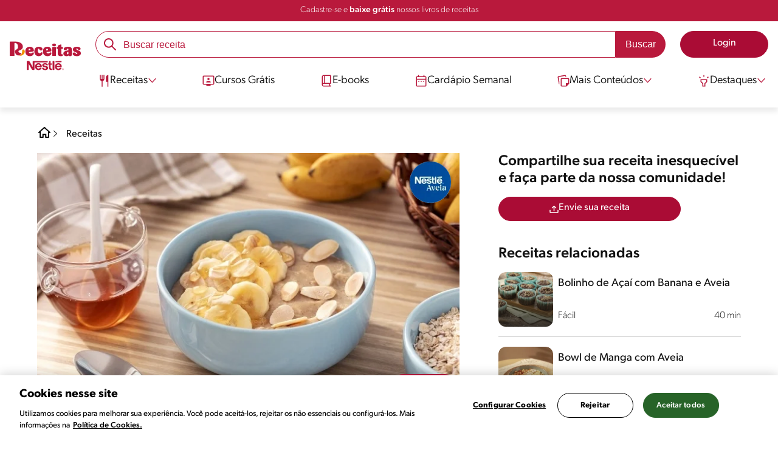

--- FILE ---
content_type: text/html; charset=UTF-8
request_url: https://www.receitasnestle.com.br/receitas/mingau-de-aveia-com-banana
body_size: 36751
content:
<!DOCTYPE html><html lang="pt-br" dir="ltr" prefix="og: https://ogp.me/ns#"><head><meta charset="utf-8" /><script>window.dataLayer = window.dataLayer || [];
window.dataLayer.push({
'userId':'',
'connexionStatus':'not logged-in',
'pageType':'recipe',
'pageName':'Mingau de Aveia com Banana',
'pageSection':'Receitas',
'pageSubsection':'Mingau de aveia com banana',
'visitRecency':null,
'visitFrequency':null,
});
</script><meta name="description" content="Receita de Mingau de Aveia com Banana feito com bebida vegetal de aveia, NESTLÉ Farelo de Aveia, mel, banana e amêndoas. Experimente!" /><meta name="robots" content="index, follow, max-image-preview:large" /><link rel="canonical" href="https://www.receitasnestle.com.br/receitas/mingau-de-aveia-com-banana" /><link rel="alternate" href="https://www.receitasnestle.com.br/receitas/mingau-de-aveia-com-banana" hreflang="pt-br" /><meta property="og:site_name" content="Receitas Nestlé" /><meta property="og:type" content="recipe" /><meta property="og:url" content="https://www.receitasnestle.com.br/receitas/mingau-de-aveia-com-banana" /><meta property="og:title" content="Mingau de Aveia com Banana" /><meta property="og:description" content="Mingau de Aveia é a combinação perfeita de cremosidade, nutrição e sabor reconfortante! Essa versão com banana é feita com uma suave bebida vegetal de aveia, NESTLÉ Farelo de Aveia, mel, banana e amêndoas, essa receita é ideal para começar o dia com energia ou aquecer o corpo em dias mais frios. A aveia garante fibras e saciedade, enquanto a banana e o mel adoçam naturalmente, trazendo um toque acolhedor. As amêndoas adicionam crocância e ainda mais valor nutricional. É super fácil de preparar, esse mingau é uma excelente opção de café da manhã ou lanche leve, nutritivo e saboroso. Experimente esse Mingau de Aveia com Banana e transforme sua rotina com uma receita prática e deliciosa!" /><meta property="og:image" content="https://images.aws.nestle.recipes/original/71e86052fa57a60a6a153b86295c83c1_mingau-aveia-banana-receitas-nestle.jpg" /><meta property="fb:app_id" content="1065107456860939" /><meta property="pin:id" content="Mingau de Aveia com Banana" /><meta property="pin:media" content="https://images.aws.nestle.recipes/original/71e86052fa57a60a6a153b86295c83c1_mingau-aveia-banana-receitas-nestle.jpg" /><meta property="pin:description" content="Mingau de Aveia é a combinação perfeita de cremosidade, nutrição e sabor reconfortante! Essa versão com banana é feita com uma suave bebida vegetal de aveia, NESTLÉ Farelo de Aveia, mel, banana e amêndoas, essa receita é ideal para começar o dia com energia ou aquecer o corpo em dias mais frios. A aveia garante fibras e saciedade, enquanto a banana e o mel adoçam naturalmente, trazendo um toque acolhedor. As amêndoas adicionam crocância e ainda mais valor nutricional. É super fácil de preparar, esse mingau é uma excelente opção de café da manhã ou lanche leve, nutritivo e saboroso. Experimente esse Mingau de Aveia com Banana e transforme sua rotina com uma receita prática e deliciosa!" /><meta name="twitter:card" content="summary_large_image" /><meta name="twitter:title" content="Mingau de Aveia com Banana" /><meta name="twitter:description" content="Mingau de Aveia é a combinação perfeita de cremosidade, nutrição e sabor reconfortante! Essa versão com banana é feita com uma suave bebida vegetal de aveia, NESTLÉ Farelo de Aveia, mel, banana e amêndoas, essa receita é ideal para começar o dia com energia ou aquecer o corpo em" /><meta name="twitter:image" content="https://images.aws.nestle.recipes/original/71e86052fa57a60a6a153b86295c83c1_mingau-aveia-banana-receitas-nestle.jpg" /><meta name="facebook-domain-verification" content="uva59z0f4h90y5rpzhw5zhlgukqlas" /><meta name="google-site-verification" content="IBWcHaGTEXvDpbi4GEN1RY2z46_ZxNS_r8fclRqZSwg" /><link rel="alternate" hreflang="x-default" href="https://www.receitasnestle.com.br/receitas/mingau-de-aveia-com-banana" /><meta name="MobileOptimized" content="width" /><meta name="HandheldFriendly" content="true" /><meta name="viewport" content="width=device-width, initial-scale=1.0" /><script type="application/ld+json">{"@context":"https:\/\/schema.org","@graph":[{"@type":"Recipe","@id":"https:\/\/www.receitasnestle.com.br\/receitas\/mingau-de-aveia-com-banana","name":"Mingau de Aveia com Banana","description":"Mingau de Aveia \u00e9 a combina\u00e7\u00e3o perfeita de cremosidade, nutri\u00e7\u00e3o e sabor reconfortante! Essa vers\u00e3o com banana \u00e9 feita com uma suave bebida vegetal de aveia, NESTL\u00c9 Farelo de Aveia, mel, banana e am\u00eandoas, essa receita \u00e9 ideal para come\u00e7ar o dia com energia ou aquecer o corpo em dias mais frios. A aveia garante fibras e saciedade, enquanto a banana e o mel ado\u00e7am naturalmente, trazendo um toque acolhedor. As am\u00eandoas adicionam croc\u00e2ncia e ainda mais valor nutricional. \u00c9 super f\u00e1cil de preparar, esse mingau \u00e9 uma excelente op\u00e7\u00e3o de caf\u00e9 da manh\u00e3 ou lanche leve, nutritivo e saboroso. Experimente esse Mingau de Aveia com Banana e transforme sua rotina com uma receita pr\u00e1tica e deliciosa!","keywords":"receita saud\u00e1vel,receita sem crustaceos,receita sem peixe,receita sem ovo,receita sem ovo,20 minutos,natures heart,zero lactose,aveia,Caf\u00e9 da Manh\u00e3,Prato Principal,Local,Dias da semana,Finais de semana,Recebendo Amigos,Sem lactose,Sem peixe,Sem ovo,Sem crust\u00e1ceos,Por\u00e7\u00e3o de Legumes\/Frutas,Sem lactose,Source of fiber,Flan \/ Mousse,Fruta,Da panela","recipeYield":"1","recipeCuisine":"Local","prepTime":"PT20M","datePublished":"2022-10-07T14:55:30-0300","cookTime":"PT20M","totalTime":"PT20M","recipeInstructions":[{"@type":"HowToSection","name":"Modo de Preparo","itemListElement":[{"@type":"HowToStep","text":"Em uma panela em fogo baixo, coloque a bebida de aveia, o NESTL\u00c9 Farelo de Aveia, o amido de milho e o mel, misture bem e deixe cozinhar por cerca de 5 minutos ou at\u00e9 engrossar."},{"@type":"HowToStep","text":"Acrescente a banana amassada e desligue o fogo."},{"@type":"HowToStep","text":"Coloque o mingau em um bowl, acrescente a banana em rodelas e as am\u00eandoas. Sirva."}]}],"recipeIngredient":["150 ml de bebida vegetal de aveia","2 colheres (sopa) de NESTL\u00c9\u00ae Aveia Flocos Finos","1 colher (sopa) de amido de milho","1 colher (ch\u00e1) de mel","meia banana amassada","meia banana em rodelas","1 colher (sopa) de am\u00eandoas"],"recipeCategory":"Prato Principal","author":{"@type":"Person","name":"Receitas Nestl\u00e9"},"nutrition":{"@type":"NutritionInformation","calories":"368","carbohydrateContent":"64","fiberContent":"10","proteinContent":"9","fatContent":"10"},"image":{"@type":"ImageObject","representativeOfPage":"True","url":"\/sites\/default\/files\/srh_recipes\/b72e33d01d31656a3d10e1d385e870cb.jpg"},"id":"\/receitas\/mingau-de-aveia-com-banana"},{"@type":"WebSite","name":"Receitas Nestl\u00e9","url":"https:\/\/www.receitasnestle.com.br\/","potentialAction":{"@type":"SearchAction","target":{"@type":"EntryPoint","urlTemplate":"https:\/\/www.receitasnestle.com.br\/busca\/resultado?q={search_term_string}"},"query-input":"required name=search_term_string"}}]}</script><link rel="amphtml" href="https://www.receitasnestle.com.br/receitas/mingau-de-aveia-com-banana?amp" /><link rel="preload" as="image" href="https://www.receitasnestle.com.br/sites/default/files/styles/recipe_detail_desktop_new/public/srh_recipes/b72e33d01d31656a3d10e1d385e870cb.jpg?itok=kLIloAIT" imagesrcset="https://www.receitasnestle.com.br/sites/default/files/styles/recipe_detail_mobile/public/srh_recipes/b72e33d01d31656a3d10e1d385e870cb.jpg?itok=TOtROaCN 767w, https://www.receitasnestle.com.br/sites/default/files/styles/recipe_detail_tablet/public/srh_recipes/b72e33d01d31656a3d10e1d385e870cb.jpg?itok=q3Trihl4 1024w, https://www.receitasnestle.com.br/sites/default/files/styles/recipe_detail_desktop_new/public/srh_recipes/b72e33d01d31656a3d10e1d385e870cb.jpg?itok=kLIloAIT 1200w" imagesizes="(max-width: 767px) 100vw, (max-width: 1024px) 100vw, 1200px" fetchpriority="high" /><link rel="apple-touch-icon" sizes="180x180" href="/themes/custom/cookit/favico/apple-touch-icon.png?v=new"><link rel="icon" type="image/png" sizes="32x32" href="/themes/custom/cookit/favico/favicon-32x32.png?v=new"><link rel="icon" type="image/png" sizes="16x16" href="/themes/custom/cookit/favico/favicon-16x16.png?v=new"><link rel="shortcut icon" href="/themes/custom/cookit/favico/favicon.ico?v=new"/><link rel="preconnect" href="https://fonts.googleapis.com"><link rel="preconnect" href="https://fonts.gstatic.com" crossorigin><link rel="preconnect" href="https://use.typekit.net"><link rel="preconnect" href="https://p.typekit.net"><base href="https://www.receitasnestle.com.br"><title>Mingau de Aveia com Banana | Receitas Nestlé</title><script>
(function(i,s,o,g,r,a,m){i['GoogleAnalyticsObject']=r;i[r]=i[r]||function(){ (i[r].q=i[r].q||[]).push(arguments)},i[r].l=1*new Date();a=s.createElement(o), m=s.getElementsByTagName(o)[0];a.async=1;a.src=g;m.parentNode.insertBefore(a,m) })(window,document,'script','//www.google-analytics.com/analytics.js','ga');
ga('create', 'UA-61933026-46', 'auto', {allowLinker: true});
ga('require', 'OPT-K4MNW6Z');
ga('require', 'displayfeatures');
ga('set', 'anonymizeIp', true);
ga('set', 'dimension13', 'Approved Tracker');
</script><script async src="https://pagead2.googlesyndication.com/pagead/js/adsbygoogle.js?client=ca-pub-2950179195594473" crossorigin="anonymous"></script><script>
(function(d) {
var config = {
kitId: 'kzf4sci',
scriptTimeout: 3000,
async: true
},
h = d.documentElement,
t = setTimeout(function(){
h.className = h.className.replace(/\bwf-loading\b/g,"") + " wf-inactive";
}, config.scriptTimeout),
tk = d.createElement("script"),
f = false,
s = d.getElementsByTagName("script")[0], a;
h.className += " wf-loading";
tk.src = 'https://use.typekit.net/' + config.kitId + '.js';
tk.async = true;
tk.onload = tk.onreadystatechange = function(){
a = this.readyState;
if (f || (a && a != "complete" && a != "loaded")) return;
f = true;
clearTimeout(t);
try { Typekit.load(config); } catch(e) {}
};
s.parentNode.insertBefore(tk, s);
})(document);
</script><noscript><link href="https://use.typekit.net/kzf4sci.css" rel="stylesheet" /> </noscript><link rel="preload" as="style" onload="this.onload=null;this.rel='stylesheet'" media="all" href="/sites/default/files/css/css_Bc86kQr5zm0mS42YTLRVuwi1KXoXLaExb3MvXBNGdkg.css?delta=0&amp;language=pt-br&amp;theme=cookit&amp;include=[base64]" /><link media="all" href="/themes/custom/cookit/Content/css/library-svgs.css?v=2026117&version=g4y-01-2025" rel="preload" as="style" onload="this.rel='stylesheet'"><link rel="stylesheet" type="text/css" href="/themes/custom/cookit/Content/css/print.css" media="print"><style>
.bannerCadastro .content {
grid-template-rows: repeat(2, 1fr);
}.bannerCadastro .content .item:nth-child(5) {
display: none;
}@media screen and (min-width: 992px) {
.bannerCadastro .content {
grid-template-columns: repeat(3, 1fr);
}
}
</style><style>
@media screen and (max-width: 991.98px) {
.recipeDetail__actions--fixeDesk .actions {
width: 100%;
}
}
</style><style>
.banner:not(.only-banner) .glide__slide img{
width: 100%;
}
</style><style>
.title-send-recipe ~ .cta {
max-width: 300px;
--color-btn-icon: var(--filter-2);
--color-btn-icon-hover: var(--filter-2);
--color-btn-bg: #fde62f;
--color-btn-bg-hover: #fdab2fe5;
--color-btn-text: #252525;
--color-btn-border: #fde62f;
}
</style><style>
a,body,div,form,h1,h2,header,html,i,iframe,img,label,li,nav,ol,p,section,span,strong,td,tr,ul{border:0;font-size:100%;font:inherit;margin:0;padding:0;vertical-align:baseline}header,nav,section{display:block}.section-equivalence-table table tbody tr{border-bottom:1px dashed #848c8f}.section-equivalence-table table tbody tr:first-child td{font-weight:var(--font-weight-medium)}.section-equivalence-table table tbody tr td{font-size:1rem;padding:.625rem}.section-equivalence-table table tbody tr td:first-child{font-weight:var(--font-weight-medium)}@media (max-width:575.98px){.section-equivalence-table table tbody tr{border-bottom:none;display:flex;flex-direction:column}.section-equivalence-table table tbody tr:first-child{display:none}.section-equivalence-table table tbody tr td:first-child{padding:.625rem 0;text-align:center}.section-equivalence-table table tbody tr td{border-bottom:1px dashed #848c8f;padding:.375rem 0}}.sliders--recipesGallery{background-color:var(--color-bg-slider-gallery,rgba(var(--color-15),1));display:block;margin-bottom:.75rem;margin-left:-2px;position:relative;width:100%}.sliders--recipesGallery:lang(pt-br){margin-left:0}a,aside,body,div,form,h1,h2,h3,header,html,i,iframe,img,label,li,nav,ol,p,section,span,strong,ul{border:0;font-size:100%;font:inherit;margin:0;padding:0;vertical-align:baseline}aside,header,nav,section{display:block}body{line-height:1.2}ol,ul{list-style:none}button{background:0 0;border:none;color:inherit;font:inherit;line-height:normal;margin:0;overflow:visible;padding:0;width:auto;-webkit-font-smoothing:inherit;-moz-osx-font-smoothing:inherit;-webkit-appearance:none}*{outline:0!important;text-decoration:none}*,:after,:before{box-sizing:border-box}:root{--color-black:17,17,17;--color-white:255,255,255;--color-btn:170,12,53;--color-disabled:210,210,210;--color-text-disabled:153,153,153;--color-1:185,25,60;--color-2:255,250,245;--color-3:240,145,0;--color-4:175,25,25;--color-5:245,213,218;--color-6:135,35,20;--color-7:249,211,153;--color-8:77,23,15;--color-9:215,35,95;--color-10:80,175,225;--color-11:235,101,39;--color-12:0,105,50;--color-13:230,50,55;--color-14:255,205,0;--color-15:254,247,238;--filter-white:invert(100%);--filter-black:invert(12%) sepia(1%) saturate(0%) hue-rotate(64deg) brightness(95%) contrast(92%);--filter-btn:invert(14%) sepia(87%) saturate(3917%) hue-rotate(334deg) brightness(80%) contrast(101%);--filter-disabled:invert(100%) sepia(0%) saturate(7258%) hue-rotate(219deg) brightness(111%) contrast(65%);--filter-text-disabled:invert(63%) sepia(0%) saturate(0%) hue-rotate(13deg) brightness(97%) contrast(90%);--filter-1:invert(21%) sepia(78%) saturate(3878%) hue-rotate(335deg) brightness(73%) contrast(97%);--filter-2:invert(89%) sepia(9%) saturate(434%) hue-rotate(319deg) brightness(106%) contrast(109%);--filter-3:invert(62%) sepia(44%) saturate(3487%) hue-rotate(5deg) brightness(98%) contrast(103%);--filter-4:invert(20%) sepia(100%) saturate(2289%) hue-rotate(346deg) brightness(75%) contrast(104%);--filter-5:invert(88%) sepia(10%) saturate(425%) hue-rotate(302deg) brightness(98%) contrast(95%);--filter-6:invert(15%) sepia(32%) saturate(6239%) hue-rotate(354deg) brightness(93%) contrast(91%);--filter-7:invert(89%) sepia(10%) saturate(1678%) hue-rotate(333deg) brightness(101%) contrast(95%);--filter-8:invert(10%) sepia(34%) saturate(3766%) hue-rotate(345deg) brightness(96%) contrast(96%);--filter-9:invert(21%) sepia(85%) saturate(2213%) hue-rotate(320deg) brightness(98%) contrast(99%);--filter-10:invert(59%) sepia(82%) saturate(332%) hue-rotate(159deg) brightness(91%) contrast(94%);--filter-11:invert(44%) sepia(89%) saturate(2744%) hue-rotate(351deg) brightness(105%) contrast(84%);--filter-12:invert(22%) sepia(85%) saturate(1141%) hue-rotate(120deg) brightness(100%) contrast(101%);--filter-13:invert(32%) sepia(19%) saturate(4368%) hue-rotate(325deg) brightness(102%) contrast(116%);--filter-14:invert(88%) sepia(20%) saturate(7499%) hue-rotate(359deg) brightness(105%) contrast(104%);--filter-15:invert(84%) sepia(7%) saturate(426%) hue-rotate(333deg) brightness(116%) contrast(99%);--pt-fix-font-3:3px;--pt-fix-font-2:2px;--hl-1:1.625rem;--hl-2:1.5rem;--hl-3:1.125rem;--hl-4:1rem;--hl-sidebar:1.375rem;--tl-1:1rem;--tl-medium-size:1.125rem;--tl-default-size:1rem;--tl-body-size:1rem;--tl-small-size:0.875rem;--tl-smaller-size:0.75rem;--title-1:1.5rem;--title-2:1.125rem;--title-3:1rem;--title-4:1.25rem;--text-body:0.875rem;--text-body-small:0.75rem;--cta-1:1rem;--cta-2:0.875rem;--font-weight-lighter:200;--font-weight-light:300;--font-weight:400;--font-weight-medium:500;--font-weight-bold:600;--font-weight-eBold:700;--font-weight-extraBold:900;--header-height:9.125rem;--max-container:74.375rem;--max-container-lg:90rem}@media screen and (min-width:992px){:root{--hl-1:2rem;--hl-2:1.875rem;--hl-3:1.5rem;--hl-sidebar:1.5rem;--title-1:2rem;--title-2:1.5rem;--title-3:1.25rem;--title-4:1.75rem;--text-body:1rem;--text-body-small:0.875rem;--header-height:10.875rem}}.f-w{filter:var(--filter-white)}.f-1{filter:var(--filter-1)}.f-5{filter:var(--filter-5)}.c-w{color:rgba(var(--color-white),1)}.c-b{color:rgba(var(--color-black),1)}.c-5{color:rgba(var(--color-5),1)}.bg-w{background-color:rgba(var(--color-white),1)}.bg-1{background-color:rgba(var(--color-1),1)}.container{background-color:transparent;display:block;margin:0 auto;max-width:var(--max-container);padding:0 1rem;width:100%}.container--no-padding{padding:0}.container--lg{max-width:var(--max-container-lg)}.container .container{padding:0}.mt-3{margin-top:.75rem}.mb-2{margin-bottom:.5rem}.mb-3{margin-bottom:.75rem}.mb-4{margin-bottom:1rem}.mb-5{margin-bottom:1.5rem}.mb-6{margin-bottom:2rem}.mb-7{margin-bottom:2.5rem}.mr-1{margin-right:.25rem}.mr-2{margin-right:.5rem}html{font-size:16px;line-height:1.2;scroll-behavior:smooth;scroll-padding-top:var(--header-height)}@media (-ms-high-contrast:active),print and (-ms-high-contrast:none){html{font-size:14px}}html body{color:rgba(var(--color-black),1);font-family:canada-type-gibson,sans-serif;font-size:.875rem;font-weight:var(--font-weight-light);position:relative}html body strong{font-weight:var(--font-weight-medium)}@media (min-width:576px){html body{font-size:1rem}}html body .mainWrapper{display:block;overflow:hidden;padding-top:var(--header-height);width:100%}a{background-color:transparent;color:rgba(var(--color-black),1);text-decoration:none}ol li,p,ul li{font-size:.875rem;line-height:1.2}ol li a,ul li a{color:rgba(var(--color-1),1);font-weight:var(--font-weight-medium)}@media (min-width:576px){ol li,p,ul li{font-size:1rem}}p~ul{margin-top:.75rem}ol li,ul li{position:relative}.text-center{text-align:center}[class^=hl-]{display:block;line-height:1.2}h1{font-size:var(--hl-1)!important;font-weight:var(--font-weight-medium)!important}.hl-1{font-size:var(--hl-1)}.hl-1,.hl-2{font-weight:var(--font-weight-medium)}.hl-2{font-size:var(--hl-2)}.hl-3{font-size:var(--hl-3)}.hl-3,.hl-sidebar{font-weight:var(--font-weight-medium)}.hl-sidebar{font-size:var(--hl-sidebar)}[class^=tl-]{line-height:1.3}.bold{font-weight:var(--font-weight-medium)}.reg{font-weight:var(--font-weight-light)}.tl-body{font-size:var(--tl-body-size)}.tl-small{font-size:var(--tl-small-size)}.hidden{display:none!important}@media (max-width:991.98px){.hidden-lg-down,.hidden-xs{display:none!important}}@media (min-width:992px){.recipeDetail .recipeDetail__intro{--font-weight-light:200}.recipeDetail .recipeDetail__intro,.reg{font-weight:var(--font-weight-lighter)}.hidden-lg-up,.hidden-md{display:none!important}}.sr-only,.visually-hidden{appearance:none;border:none!important;display:block!important;height:0!important;left:0!important;margin:0!important;opacity:0!important;overflow:hidden!important;padding:0!important;position:relative!important;top:0!important;width:0!important}hr{border:none;border-top:1px solid rgba(var(--color-5),1);margin:2rem 0}img{height:auto}iframe,img{display:block;max-width:100%}.loading{background:rgba(var(--color-white),.7)!important;display:none;height:100%!important;left:0!important;position:fixed!important;top:0!important;width:100%!important;z-index:99999!important}.loading:before{border:7px solid rgba(var(--color-black),.2);border-radius:50%;border-top-color:rgba(var(--color-black),.4);content:"";height:50px;left:50%;margin:-25px 0 0 -25px;position:absolute;top:50%;width:50px}@media (min-width:992px){hr{margin:2.5rem 0}.loading:before{height:70px;margin:-35px 0 0 -35px;width:70px}}.btn,.cta{--color-cta-border:rgba(var(--color-btn),1);--color-cta-bg:rgba(var(--color-btn),1);--color-cta-filter-icon:var(--filter-white);--color-cta-text:rgba(var(--color-white),1);--border-radius:2.5rem;--height:2.5rem;align-items:center;background-color:var(--color-cta-bg);border:1px solid var(--color-cta-border);border-radius:var(--border-radius);color:var(--color-cta-text);column-gap:.5rem;display:flex;font-size:1rem;font-weight:var(--font-weight);height:var(--height);justify-content:center;line-height:1;padding:.5rem 1.5rem;text-align:center}.cta--user{background-color:transparent;border:none;display:block;height:2rem;padding:.5rem;width:2rem}.cta--user i{--color-cta-filter-icon:var(--filter-1);height:1rem;margin:0;width:1rem}.cta--header{--color-cta-bg:rgba(var(--color-2),1);--color-cta-text:rgba(var(--color-black),1);align-items:center;background-color:var(--color-cta-bg);border:none;border-radius:.25rem;display:flex;font-weight:300;height:2.1875rem;justify-content:center;padding:.5rem .25rem}@media (max-width:389.98px){.cta--header{font-size:.875rem}}.cta--header i{--color-cta-filter-icon:var(--filter-1);height:.9375rem;margin:0 .25rem 0 0;width:.9375rem}.cta--outline{--color-cta-border:rgba(var(--color-1),1);--color-cta-text:rgba(var(--color-1),1);--color-cta-bg:rgba(var(--color-white),1);--color-cta-filter-icon:var(--filter-1)}.cta--widthModal{max-width:10rem;width:100%}.cta--widthFull{max-width:100%;width:100%}.btn{max-width:100%;width:fit-content}[class*=cta]>i,a>i{filter:var(--color-cta-filter-icon);height:.9375rem;width:.9375rem}.video{display:block;margin-bottom:1.5rem;position:relative;width:100%}.video:after{content:"";display:block;padding-bottom:56.25%}[data-youtube-open]{position:relative}[data-youtube-open]:after{background-position:0;background-repeat:no-repeat;background-size:contain;content:"";display:block;filter:var(--filter-white);height:3.125rem;left:50%;opacity:.8;position:absolute;top:50%;transform:translate(-50%,-50%);transform-origin:0 0;width:3.125rem}.actions{position:relative;z-index:3}.actions ul{display:flex;justify-content:flex-start}.actions ul li{margin:0 1rem 0 0;position:relative}.actions ul li:last-child{margin-right:0}.actions p{display:none;visibility:hidden}.actions .svg{filter:var(--filter-1)}.actions .icons,.actions .svg{display:block;height:1.5rem;position:relative;width:1.5rem}@media (min-width:992px){.actions p{display:block;font-size:.8125rem;text-align:center;visibility:visible}.actions .icons,.actions .svg{height:2.125rem;margin-bottom:.5rem;width:2.125rem}}.actions .icons .svg{left:50%;position:absolute;top:50%;transform:translate(-50%,-50%)}.actions .icons .svg--active{opacity:0}.actions__button{color:rgba(var(--color-1),1);flex-direction:column}.actions__button,.breadcrumb{align-items:center;display:flex}.breadcrumb{padding:1rem 0}@media (max-width:991.98px){.breadcrumb{padding-left:1rem}#header input[type=submit]{display:none}}.breadcrumb ol{align-items:center;column-gap:.25rem;display:flex}.breadcrumb ol li{display:none;font-size:.875rem;position:relative}.breadcrumb ol li:not(:first-of-type){padding-left:1.5rem}.breadcrumb ol li:not(:first-of-type):after{background-position:50%;background-repeat:no-repeat;background-size:contain;content:"";display:inline-block;filter:var(--filter-1);height:.75rem;left:0;position:absolute;top:47%;transform:translateY(-50%);width:.75rem}.breadcrumb ol li:nth-child(2){display:block}.breadcrumb ol li:nth-child(2):after{filter:var(--filter-1);left:0;transform:translateY(-50%) rotate(180deg);transform-origin:center}.breadcrumb ol li:first-of-type a i{height:1.5rem;width:1.5rem}.breadcrumb ol li a{color:rgba(var(--color-black),1);font-size:.875rem;font-weight:var(--font-weight);margin:1rem 0}@media (min-width:992px){.breadcrumb{height:auto;margin-left:0;margin-top:1rem;padding-left:0;width:auto}.breadcrumb ol li{display:block}.breadcrumb ol li:not(:first-of-type):after{filter:var(--filter-black);left:0;transform:translateY(-50%)}.breadcrumb ol li:nth-child(2):after{filter:var(--filter-black)}.breadcrumb ol li a{font-size:1rem}}.cardArticle__description{display:-webkit-box;font-size:16px;height:3.6em;line-height:1.2;overflow:hidden;-webkit-line-clamp:3;-webkit-box-orient:vertical;color:var(--color-desc,rgba(var(--color-black),1));font-weight:var(--font-weight-light);text-overflow:ellipsis;white-space:normal}.stars--small .count{font-size:.875rem}.rating{grid-area:ratings;margin-bottom:1.875rem}#header{--border-bottom-divisor:#d2d2d2;--box-shadow:0px 7px 8px 0px rgba(0,0,0,.08);--height-sub-menu-1:0;background-color:rgba(var(--color-white),1);border-bottom:1px solid var(--border-bottom-divisor);display:flex;flex-direction:column;left:0;min-height:var(--header-height);position:fixed;top:0;width:100%;z-index:105}#header [class="cta hidden-lg-down"]{font-weight:var(--font-weight);height:100%}#header input[type=checkbox]{display:none}#header>.container{align-items:center;display:grid;gap:.5rem;grid-auto-flow:row;grid-template-areas:"logo search account hamb" "logo links-mob links-mob links-mob";grid-template-columns:5.3125rem auto 2rem 2rem;grid-template-rows:repeat(2,auto);justify-content:space-between;padding:.75rem .5rem}#header>.container .hamb-menu__icon{grid-area:hamb}#header>.container .header__logo{grid-area:logo}#header>.container .header__account{grid-area:account}#header>.container .header__links-mob{grid-area:links-mob}#header>.container .header__search{grid-area:search}#header .header__logo{margin:0 auto}#header .header__logo .logo-img{display:inline-block;height:2.25rem;width:5.3125rem}@media (min-width:992px){.cardArticle__description{font-weight:var(--font-weight-lighter)}.stars--small .count{font-size:1rem}#header{border-bottom:none;box-shadow:var(--box-shadow)}#header>.container{gap:1.5rem;grid-auto-flow:row;grid-template-areas:"logo search account" "logo nav nav";grid-template-columns:auto minmax(50%,80%) minmax(145px,auto);grid-template-rows:repeat(2,auto);padding:1rem}#header>.container .header__logo{align-self:baseline;grid-area:logo;margin-top:1rem}#header>.container .header__search{grid-area:search}#header>.container .header__account{grid-area:account}#header>.container .nav{grid-area:nav}#header .header__logo .logo-img{height:3.125rem;width:7.3125rem}}#header .header__notify{--color-bg:rgba(var(--color-1),1);--color-text:rgba(var(--color-white),1);background-color:var(--color-bg);height:2.1875rem;padding-bottom:.5rem;padding-top:.5rem}#header .header__notify>.container{align-items:center;display:flex;justify-content:center}#header .header__notify>.container a{color:var(--color-text)}#header .hamb-menu__icon{border-radius:.5rem;display:block;padding:.5rem .4375rem}#header .hamb-menu__icon .line{background-color:rgba(var(--color-1),1);border-radius:.25rem;display:block;height:.125rem;width:100%}#header .hamb-menu__icon .line__2{margin:.1875rem 0}#header .header__links-mob{align-items:center;column-gap:.5rem;display:flex;justify-content:space-between}#header .header__links-mob a{width:-webkit-fill-available}#header .header__links-mob a i{margin-right:0!important}#header .header__search{display:flex;width:100%;--rounded:2.5rem}#header .header__search.searchBlock{padding:0}#header .header__search>.container{max-width:100%!important;padding:0}#header .header__search>.container .searchBlock__btnIngredients{display:none}#header .header__search form{margin-bottom:0}#header .header__search .search-form{align-items:center;display:flex;justify-content:center;margin-bottom:0;width:100%}#header .header__search .search-form .js-form-item{position:relative;width:-webkit-fill-available}#header .header__search .search-form .js-form-item:before{background-repeat:no-repeat;content:"";display:block;filter:var(--filter-1);height:1.5rem;left:.75rem;position:absolute;top:50%;transform:translateY(-50%);width:1.5rem}#header .header__search .search-form input[type=text]{border:1px solid rgba(var(--color-1),1);border-radius:var(--rounded);height:2.75rem;padding:0 1rem 0 2.8125rem;width:100%}#header .header__search .search-form input[type=text]:-ms-input-placeholder{color:rgba(var(--color-1),1);font-size:1rem}#header .header__search .search-form input[type=submit]{border-radius:0 var(--rounded) var(--rounded) 0!important}@media (min-width:992px){#header .header__search .search-form input[type=text]{border-radius:var(--rounded) 0 0 var(--rounded)}#header .header__search .search-form input[type=submit]{background-color:rgba(var(--color-1),1);border:none;border-radius:0 var(--rounded) var(--rounded) 0;color:rgba(var(--color-white),1);height:2.75rem;margin-left:0;margin-top:0!important;padding:0 1rem}}#header .nav{--color-nav-bg:rgba(var(--color-white),1);--color-nav-text:rgba(var(--color-black),1);--size-logo-desk:-8.813rem;align-items:flex-start;background-color:var(--color-nav-bg);border-radius:.25rem;display:flex;flex-direction:column;height:calc(100vh - var(--header-height));padding:.75rem 2rem 1.5rem;position:absolute;right:0;row-gap:1rem;top:-105vh;width:100%;z-index:2}#header .nav__header{display:flex;justify-content:flex-end;position:relative;width:100%}#header .nav__header .close{align-items:center;display:flex;justify-content:center}#header .nav__header .close i{height:1rem;width:1rem}@media (min-width:992px){#header .nav__header{display:none}}#header .nav__btns{align-items:center;column-gap:1rem;display:flex;justify-content:center;margin-bottom:1rem;width:100%}#header .nav__btns a{font-weight:var(--font-weight)}@media (max-width:991.98px){#header>.container{max-width:31.25rem}#header .nav{overflow-y:scroll}#header .nav .content .sub-menu label[for=submenu-destaques]{display:none!important}}@media (min-width:992px){#header .nav{align-items:center;background-color:transparent;border-radius:0;flex-direction:column;height:auto;justify-content:space-between;left:auto;padding:0;position:static;row-gap:1rem;top:auto;width:100%;z-index:1}}#header .nav .content{display:flex;flex-direction:column;position:relative;row-gap:2rem;width:100%}@media (min-width:992px){#header .nav .content{align-items:flex-start;column-gap:2rem;flex-direction:row;justify-content:space-between;row-gap:0}#header .nav .content:after{background-color:rgba(var(--color-3),1);height:1px;position:absolute;top:2.5625rem;width:100%}}#header .nav .content>li{align-items:center;display:flex;position:static}#header .nav .content>li.sub-menu>label{width:100%}#header .nav .content>li.sub-menu>label i:last-of-type{margin-left:auto}#header .nav .content>li.sub-menu .sub-menu-1{display:flex;flex-direction:column;height:100%;left:-120%;position:absolute;top:0;width:100%;z-index:2}#header .nav .content>li.sub-menu .sub-menu-1 .back{align-items:center;display:flex;width:fit-content}#header .nav .content>li.sub-menu .sub-menu-1 .back i{height:.875rem;width:.875rem}#header .nav .content>li.sub-menu .sub-menu-1>p{align-items:center;column-gap:1rem;display:flex}#header .nav .content>li.sub-menu .sub-menu-1>p i{height:1.25rem;width:1.25rem}#header .nav .content>li.sub-menu .sub-menu-1 .dropdown-menu,#header .nav .content>li.sub-menu .sub-menu-1>ul{display:flex;flex-direction:column;margin-left:2.5rem;margin-top:0}@media (max-width:991.98px){#header .nav .content>li.sub-menu .sub-menu-1{height:100vh}#header .nav .content>li.sub-menu .sub-menu-1 .dropdown-menu .dropdown,#header .nav .content>li.sub-menu .sub-menu-1>p,#header .nav .content>li.sub-menu .sub-menu-1>ul .dropdown{margin-bottom:1.5rem}#header .nav .content>li{width:100%}}#header .nav .content>li.sub-menu .sub-menu-1 .dropdown-menu .dropdown .all,#header .nav .content>li.sub-menu .sub-menu-1>ul .dropdown .all{position:absolute;right:0;text-decoration:underline;top:calc(-1.5rem + -20px)}#header .nav .content>li.sub-menu .sub-menu-1 .dropdown-menu .dropdown>label,#header .nav .content>li.sub-menu .sub-menu-1>ul .dropdown>label{align-items:center;display:flex;justify-content:space-between;width:100%}#header .nav .content>li.sub-menu .sub-menu-1 .dropdown-menu .dropdown>label i,#header .nav .content>li.sub-menu .sub-menu-1>ul .dropdown>label i{transform:rotate(90deg)}#header .nav .content>li.sub-menu .sub-menu-1 .dropdown-menu .dropdown-content,#header .nav .content>li.sub-menu .sub-menu-1>ul .dropdown-content{display:none;margin-left:1rem;margin-top:.5rem;row-gap:.5rem}#header .nav .content>li.sub-menu .sub-menu-1 .dropdown-menu .dropdown-content .envie,#header .nav .content>li.sub-menu .sub-menu-1>ul .dropdown-content .envie{align-items:center;column-gap:0;display:flex}#header .nav .content>li.sub-menu .sub-menu-1 .dropdown-menu .dropdown-content .envie:before,#header .nav .content>li.sub-menu .sub-menu-1>ul .dropdown-content .envie:before{background-repeat:no-repeat;content:"";display:block;filter:var(--filter-1);height:.9375rem;margin-right:.5rem;width:.9375rem}@media (min-width:992px){#header .nav .content>li.sub-menu .sub-menu-1{display:none;left:0;max-width:calc(var(--max-container-lg) - 2rem);padding:0 .25rem;top:2.625rem;width:calc(100vw - 3rem)}#header .nav .content>li.sub-menu .sub-menu-1 .back{display:none}#header .nav .content>li.sub-menu .sub-menu-1 .dropdown-menu,#header .nav .content>li.sub-menu .sub-menu-1>ul{align-items:flex-start;background-color:rgba(var(--color-white),1);column-gap:1.5rem;display:flex;flex-direction:row;justify-content:flex-start;margin:0;padding-bottom:1.5rem;padding-top:1.5rem;position:relative;width:100%}#header .nav .content>li.sub-menu .sub-menu-1 .dropdown-menu:after,#header .nav .content>li.sub-menu .sub-menu-1>ul:after{background-color:rgba(var(--color-white),1);box-shadow:var(--box-shadow);content:"";height:100%;left:-33vw;position:absolute;top:0;width:121vw;z-index:-1}#header .nav .content>li.sub-menu .sub-menu-1 .dropdown-menu li a,#header .nav .content>li.sub-menu .sub-menu-1>ul li a{align-items:center;column-gap:.75rem;display:flex}#header .nav .content>li.sub-menu .sub-menu-1 .dropdown-menu .dropdown .all,#header .nav .content>li.sub-menu .sub-menu-1>ul .dropdown .all{grid-column:1;position:static;white-space:nowrap;width:fit-content}#header .nav .content>li.sub-menu .sub-menu-1 .dropdown-menu .dropdown label i,#header .nav .content>li.sub-menu .sub-menu-1>ul .dropdown label i{display:none}#header .nav .content>li.sub-menu .sub-menu-1 .dropdown-menu .dropdown-content,#header .nav .content>li.sub-menu .sub-menu-1>ul .dropdown-content{border-left:1px solid var(--border-bottom-divisor);display:flex;flex-direction:column;margin-left:0}#header .nav .content>li.sub-menu .sub-menu-1 .dropdown-menu .dropdown-content>li,#header .nav .content>li.sub-menu .sub-menu-1>ul .dropdown-content>li{padding-left:1rem}#header .nav .content>li.sub-menu .sub-menu-1 .dropdown-menu .dropdown-content .envie,#header .nav .content>li.sub-menu .sub-menu-1>ul .dropdown-content .envie{bottom:-30px;left:-5px;padding-left:0;position:absolute}}#header .nav .content>li a{text-decoration:none}#header .nav .content>li a,#header .nav .content>li label{align-items:center;column-gap:1rem;display:flex}#header .nav .content>li a i,#header .nav .content>li label i{height:1.25rem;width:1.25rem}#header .nav .content>li label i.svg-arrow{height:.9375rem;width:.9375rem}#header .nav .content>li.recipe .sub-menu-1 .dropdown-menu .dropdown:first-of-type{margin-bottom:0}@media (min-width:992px){#header .nav .content>li{border-bottom:3px solid rgba(var(--color-white),1);height:2.625rem;padding:.25rem .25rem 1rem;z-index:2}#header .nav .content>li i{height:1.1875rem;width:1.1875rem}#header .nav .content>li>a{align-items:center;column-gap:.75rem;display:flex}#header .nav .content>li.sub-menu label{column-gap:.5rem}#header .nav .content>li.sub-menu label .svg-arrow{transform:rotate(90deg)}#header .nav .content>li.recipe .sub-menu-1 .dropdown-menu .dropdown:first-of-type{margin-bottom:auto;margin-top:auto}#header .nav .content>li.highlight .sub-menu-1{right:0!important}#header .nav .content>li.highlight .sub-menu-1 .dropdown-menu,#header .nav .content>li.highlight .sub-menu-1>ul{align-items:center!important;column-gap:.5rem!important;justify-content:space-between!important}}#header .nav .content>li.highlight .sub-menu-1>p{display:none}#header .nav .content>li.highlight .sub-menu-1 .dropdown-menu{margin-left:0!important}@media (min-width:992px) and (max-width:1199.98px){#header .nav .content>li.highlight .sub-menu-1 .dropdown-menu{flex-wrap:wrap;justify-content:flex-start!important;row-gap:1rem}}#header .nav .content>li.highlight .sub-menu-1 .dropdown-menu li{margin-bottom:2rem!important}#header .nav .content>li.highlight .sub-menu-1 .dropdown-menu li .highlights{align-items:center;background-color:var(--color-bg-destaque,rgba(var(--color-1),1));border-radius:.5rem;display:flex;height:3.25rem;max-width:19.6875rem;padding:0 1rem 0 5.5rem;position:relative;white-space:nowrap;width:100%}#header .nav .content>li.highlight .sub-menu-1 .dropdown-menu li .highlights:before{background-color:var(--color-bg-destaque,rgba(var(--color-1),1));border-radius:2rem 2rem 0 0;content:"";display:block;height:2rem;left:.75rem;position:absolute;top:-12px;width:4rem;z-index:-1}#header .nav .content>li.highlight .sub-menu-1 .dropdown-menu li .highlights img{height:3.75rem;left:.75rem;position:absolute;top:-16px;width:3.75rem}#header .nav .content>li.highlight .sub-menu-1 .dropdown-menu li .all-high{column-gap:0;text-decoration:underline}@media (min-width:992px) and (max-width:1199.98px){#header .nav .content>li.morecontent .sub-menu-1 .dropdown-menu{column-gap:1.5rem!important;flex-wrap:wrap;justify-content:flex-start!important;row-gap:1rem}}#header .content li[role=menuitem] a,#header .content li[role=menuitem] label{--font-size-menu-item-level-0:1rem;--font-color-menu-item-level-0:rgba(var(--color-black),1);color:var(--font-color-menu-item-level-0);font-size:var(--font-size-menu-item-level-0);font-weight:var(--font-weight-light)}@media (min-width:1200px){#header .content li[role=menuitem] a,#header .content li[role=menuitem] label{--font-size-menu-item-level-0:1.125rem}}#header .content li[role=menuitem] .sub-menu-1 a,#header .content li[role=menuitem] .sub-menu-1 p{--font-size-menu-item-level-1:1rem;--font-color-menu-item-level-1:rgba(var(--color-black),1);color:var(--font-color-menu-item-level-1);font-size:var(--font-size-menu-item-level-1)}#header .content li[role=menuitem] .sub-menu-1 .dropdown-menu li[role=menuitem] a,#header .content li[role=menuitem] .sub-menu-1 .dropdown-menu li[role=menuitem] label{--font-size-menu-item-level-2:1rem;--font-color-menu-item-level-2:rgba(var(--color-black),1);color:var(--color-text-destaque,--font-color-menu-item-level-2);font-size:var(--font-size-menu-item-level-2);font-weight:var(--font-weight-light)}#header .content li[role=menuitem] .sub-menu-1 .dropdown-menu li[role=menuitem] .highlights{font-size:1rem;font-weight:var(--font-weight-medium)}#header .content li[role=menuitem] .sub-menu-1 .dropdown-menu li[role=menuitem] .dropdown-content li a{--font-size-menu-item-level-3:.875rem;--font-color-menu-item-level-3:rgba(var(--color-black),1);color:var(--font-color-menu-item-level-3);font-size:var(--font-size-menu-item-level-3);font-weight:var(--font-weight-light)}.article__all--aside .aside-list .cardArticle__description{display:none}.list--recipeSidebar{display:grid;gap:1rem;grid-template-columns:1fr 1fr}@media (min-width:992px){#header .nav .content>li.highlight .sub-menu-1 .dropdown-menu li{margin-bottom:0!important}#header .nav .content>li.highlight .sub-menu-1 .dropdown-menu li .highlights{padding-left:5rem}#header .nav .content>li.highlight .sub-menu-1 .dropdown-menu li .highlights:before{left:7px;z-index:0}#header .nav .content>li.highlight .sub-menu-1 .dropdown-menu li .highlights img{left:.75rem}#header .nav .content>li.morecontent .sub-menu-1 .dropdown-menu{column-gap:1rem!important;justify-content:space-between!important;padding-bottom:1rem!important}#header .content li[role=menuitem] .sub-menu-1 a,#header .content li[role=menuitem] .sub-menu-1 p{--font-size-menu-item-level-1:1.125rem}#header .content li[role=menuitem] .sub-menu-1 .dropdown-menu li[role=menuitem] label span{font-weight:var(--font-weight-medium)}.list--recipeSidebar{gap:0;grid-template-columns:1fr}.recipeDetail__infos .recipeDetail__infoItem .iconWrapper{height:1.875rem}}.recipeDetail__infos{border:1px solid var(--color-border-infos);border-radius:.25rem;display:flex;margin-bottom:1rem;padding:.5rem;width:100%}.recipeDetail__infos .recipeDetail__infoItem{align-items:center;display:flex;flex-direction:column;justify-content:center;row-gap:.5rem;width:33.33333%}.recipeDetail__infos .recipeDetail__infoItem:not(:last-child){border-right:1px solid var(--color-border-infos)}.recipeDetail__infos .recipeDetail__infoItem strong{display:block;font-size:var(--font-size-smaller);text-transform:uppercase}.recipeDetail__infos .recipeDetail__infoItem .iconWrapper{align-items:center;display:flex;justify-content:center}.recipeDetail{--color-bg-desk-btns:#004b8d;--color-border-infos:#d2d2d2;--color-text:#252525;--color-bg-btn-actions:#f5f5f5;--color-tips:rgba(var(--color-1),1);--color-tips-filter:invert(28%) sepia(100%) saturate(671%) hue-rotate(160deg) brightness(108%) contrast(104%);--color-border-tag:#e3e4ea;--color-bg-tag:#f6f6f8;--color-bg-btn-light-blue:#e3f2fd;--color-bg-btn-hover:#a570e9;--color-bg-btn-pressed:#8f5ad7;--color-bg-btn-disabled:#212225;--color-bg-btn-text-disabled:#404040;--color-info-text-sidebar-recipe:#999;--font-size-smaller:0.75rem;--font-size-normal:0.875rem;--font-size-h2:1.25rem}.recipeDetail__image{position:relative}@media (min-width:992px) and (max-width:991.98px){.recipeDetail__sidebar .sliders--versions .recipes__card .image:before{background:linear-gradient(180deg,rgba(30,30,30,0),rgba(30,30,30,.8));bottom:0;content:"";display:block;height:4.0625rem;left:0;position:absolute;width:100%}}@media (min-width:992px){.recipeDetail{--font-size-h2:1.375rem;--font-size-smaller:0.875rem;--font-size-normal:1rem;display:grid;gap:0 4rem;grid-auto-flow:row;grid-template-areas:"top top" "main sidebar" "footer footer";grid-template-columns:60% calc(40% - 4rem);grid-template-rows:auto auto auto}.recipeDetail__top{grid-area:top}.recipeDetail__main{grid-area:main;margin-bottom:2.5rem}.recipeDetail__footer{grid-area:footer}.recipeDetail__sidebar{grid-area:sidebar;margin-top:0}.recipeDetail__sidebar .recipes__card--shadow{box-shadow:none}.recipeDetail__sidebar .recipes__card .content{background-color:transparent}.recipeDetail__sidebar .sliders--versions .glide__slides{flex-direction:column}.recipeDetail__sidebar .sliders--versions .recipes__card{background-color:transparent;border-radius:0;box-shadow:none;display:block;position:relative;width:100%}.recipeDetail__sidebar .sliders--versions .recipes__card .image{border-radius:.75rem;display:block;margin-bottom:.5rem;overflow:hidden;position:relative}.recipeDetail__sidebar .sliders--versions .recipes__card .image img{border-radius:.75rem;height:10.6875rem;margin-bottom:0;object-fit:cover;object-position:center;width:100%}.recipeDetail__sidebar .sliders--versions .recipes__card .image .infos{align-items:center;column-gap:.5rem;display:flex;flex-direction:row;gap:0;justify-content:space-between;margin:0;padding:0 .7rem;position:absolute;top:9.3875rem;width:100%}.recipeDetail__sidebar .sliders--versions .recipes__card .image .infos li{background-color:transparent;border:none;height:auto}.recipeDetail__sidebar .sliders--versions .recipes__card .image .infos .infos-difficulty,.recipeDetail__sidebar .sliders--versions .recipes__card .image .infos .infos-time{border:none;font-size:0;height:auto;padding:0}.recipeDetail__sidebar .sliders--versions .recipes__card .image .infos .infos-difficulty .text,.recipeDetail__sidebar .sliders--versions .recipes__card .image .infos .infos-time .text{color:var(--color-text-card-sidebar,rgba(var(--color-white),1));font-size:var(--font-size-info,.75rem);font-weight:var(--font-weight)}.recipeDetail__sidebar .sliders--versions .recipes__card .image .infos .infos-time i{display:none}.recipeDetail__sidebar .sliders--versions .recipes__card .content{background-color:transparent;padding:0}.recipeDetail__sidebar .sliders--versions .recipes__card .content .name{display:-webkit-box;font-size:14px;height:auto;line-height:1.2;overflow:hidden;-webkit-line-clamp:2;-webkit-box-orient:vertical;color:var(--color-title,rgba(var(--color-black),1));font-weight:var(--font-weight);margin-bottom:0;text-overflow:ellipsis;white-space:normal}.recipeDetail__sidebar .sliders--versions .recipes__card .content .origin,.recipeDetail__sidebar .sliders--versions .recipes__card .content hr{display:none}}@media (min-width:992px) and (min-width:992px){.recipeDetail__sidebar .sliders--versions .recipes__card:not(:last-of-type){border-bottom:1px solid rgba(var(--color-black),.2);margin-bottom:1rem;padding-bottom:1rem}.recipeDetail__sidebar .sliders--versions .recipes__card:last-of-type .infos{bottom:.75rem!important}.recipeDetail__sidebar .sliders--versions .recipes__card--shadow{display:grid;gap:0 .5rem;grid-template-columns:5.625rem calc(100% - 6.125rem);grid-template-rows:5.625rem;height:auto!important}.recipeDetail__sidebar .sliders--versions .recipes__card .image{margin-bottom:0;position:static}.recipeDetail__sidebar .sliders--versions .recipes__card .image picture img{height:5.625rem;width:5.625rem}.recipeDetail__sidebar .sliders--versions .recipes__card .image .infos{--font-size-info:.875rem;--color-text-card-sidebar:rgba(var(--color-black),1);background:0 0;bottom:1.5rem;left:auto;padding:0;right:0;top:auto;transform:none;width:calc(100% - 6.125rem)}.recipeDetail__sidebar .sliders--versions .recipes__card .image .infos .infos-difficulty:after,.recipeDetail__sidebar .sliders--versions .recipes__card .image .infos .infos-time:after{font-size:1rem;font-weight:var(--font-weight);padding-top:2px}.recipeDetail__sidebar .sliders--versions .recipes__card .image .infos .infos-difficulty .text,.recipeDetail__sidebar .sliders--versions .recipes__card .image .infos .infos-time .text{--font-size-info:1rem}.recipeDetail__sidebar .sliders--versions .recipes__card .content .name{display:-webkit-box;font-size:18px;height:2.4em;line-height:1.2;overflow:hidden;-webkit-line-clamp:2;-webkit-box-orient:vertical;margin-top:.5rem;text-overflow:ellipsis;white-space:normal}}.recipeDetail__actions{border-bottom:1px solid var(--color-border-infos);display:flex;flex-direction:row;grid-area:actions;justify-content:space-between;margin-bottom:2rem;padding-bottom:2rem}.recipeDetail__actions .actions .listitem{margin:0}@media (max-width:991.98px){#header .nav .content>li.highlight .sub-menu-1{height:fit-content;margin-top:2rem;position:static;z-index:1}.recipeDetail__top{margin-left:-1rem;margin-right:-1rem}.recipeDetail__actions .actions .listitem--save{grid-area:save}}.recipeDetail__actions .actions .listitem--cooked{grid-area:cooked}.recipeDetail__actions .actions .listitem--menu{grid-area:menu}.recipeDetail__actions .actions .listitem--ratings{grid-area:ratings}.recipeDetail__actions .actions .listitem--ratings .rating__small .stars .count{display:none}@media (max-width:991.98px){.recipeDetail__actions .actions .listitem--share{grid-area:share}.recipeDetail__actions--fixeDesk p{display:none}.recipeDetail__actions--fixeDesk .actions{width:100%}}@media (min-width:992px){.recipeDetail__actions .actions__button{align-items:center;height:100%;width:100%}.recipeDetail__actions .actions__button .icons,.recipeDetail__actions .actions__button .svg{margin-bottom:0}.recipeDetail__actions .actions .listitem--save,.recipeDetail__actions .actions .listitem--share{display:none}}.recipeDetail__actions .actions .listitem--btnBuy{grid-area:buy}.recipeDetail__actions .actions__button--save,.recipeDetail__actions .actions__button--share{align-items:center;background-color:rgba(var(--color-btn),1);border-radius:.25rem;column-gap:.5rem;display:flex;flex-direction:row;justify-content:center;max-height:2.5rem;padding:.5rem .75rem;width:100%}.recipeDetail__actions .actions__button--save p,.recipeDetail__actions .actions__button--share p{color:rgba(var(--color-white),1);display:block;font-size:var(--font-size-normal);font-weight:var(--font-weight-medium);padding-top:.125rem;visibility:visible}.recipeDetail__actions .actions__button--save i,.recipeDetail__actions .actions__button--share i{filter:var(--filter-white)}.recipeDetail__actions--fixeDesk{background-color:rgba(var(--color-white),1);display:flex;left:0;padding:.75rem 0;position:fixed;top:-100%;width:100vw;z-index:5}.recipeDetail__actions--fixeDesk>.container{align-items:center;column-gap:1rem;display:flex;justify-content:center}.recipeDetail__actions--fixeDesk .actions{column-gap:.5rem;display:flex;justify-content:center;margin-top:0}.recipeDetail__actions--fixeDesk .actions__shareOptions>li>a>i{filter:var(--filter-black)}.recipeDetail__actions--fixeDesk .actions .listitem{margin-right:0;width:fit-content}.recipeDetail__actions--fixeDesk .actions .listitem--share .shareButton p{display:inline-block;visibility:visible}@media (max-width:991.98px){.recipeDetail__actions--fixeDesk .actions .listitem--save,.recipeDetail__actions--fixeDesk .actions .listitem--share{width:calc(50% - .5rem)}}.recipeDetail__actions--fixeDesk .actions .listitem--save>a,.recipeDetail__actions--fixeDesk .actions .listitem--share .shareButton{align-items:center;background-color:rgba(var(--color-1),1);border-radius:.25rem;color:rgba(var(--color-white),1);column-gap:.5rem;display:flex;flex-direction:row;font-size:var(--font-size-normal);font-weight:var(--font-weight-medium);justify-content:center;padding:.5rem .75rem;width:100%}.recipeDetail__actions--fixeDesk .actions .listitem--save>a i,.recipeDetail__actions--fixeDesk .actions .listitem--share .shareButton i{filter:var(--filter-white)}@media (min-width:992px){.recipeDetail__actions--fixeDesk .actions .listitem--save>a i,.recipeDetail__actions--fixeDesk .actions .listitem--share .shareButton i{filter:var(--filter-11)}.recipeDetail__actions--fixeDesk{background-color:rgba(var(--color-11),1);bottom:0;top:auto}.recipeDetail__actions--fixeDesk p{color:rgba(var(--color-black),1)}.recipeDetail__actions--fixeDesk .actions .shareButton,.recipeDetail__actions--fixeDesk .actions__button{height:2.5rem!important}.recipeDetail__actions--fixeDesk .actions .listitem--save>a,.recipeDetail__actions--fixeDesk .actions .listitem--share .shareButton{align-items:center;background-color:transparent;border:1px solid rgba(var(--color-black),1);border-radius:.25rem!important;color:rgba(var(--color-black),1);column-gap:.75rem;display:flex;flex-direction:row;font-size:1rem;font-weight:var(--font-weight-medium);justify-content:center;padding:.75rem;text-decoration:none}.recipeDetail__actions--fixeDesk .actions .listitem--share .shareButton .name{color:rgba(var(--color-black),1);font-size:1rem;font-weight:var(--font-weight-medium)}.recipeDetail__actions--fixeDesk .actions .listitem--save>a .icons,.recipeDetail__actions--fixeDesk .actions .listitem--share .shareButton .icons{height:1.5rem;margin-bottom:0;width:1.5rem}.recipeDetail__actions--fixeDesk .actions .listitem--save>a .icons>.svg,.recipeDetail__actions--fixeDesk .actions .listitem--share .shareButton .icons>.svg{filter:var(--filter-black);height:1.5rem;margin-bottom:0;width:1.5rem}}.recipeDetail__brand{position:absolute;right:.5rem;top:.5rem;z-index:2}.recipeDetail__brand .image{border-radius:100%;height:4.5rem;overflow:hidden;position:relative;width:4.5rem}@media (min-width:992px){.recipeDetail__brand .image{height:5rem;width:5rem}}.recipeDetail__infoItem--difficulty{--color-bg-easy:#b0cc35;--color-bg-medium:#fde62f;--color-bg-hard:#ff9b6a;--color-bg-null:#d9d9d9}.recipeDetail__infoItem--difficulty .iconWrapper{align-items:center;display:flex;height:1rem;justify-content:center}.recipeDetail__infoItem--difficulty .iconWrapper .icon{background-color:var(--color-bg-null);border-radius:.25rem;height:.375rem;position:relative;width:1.4375rem}.recipeDetail__infoItem--difficulty .iconWrapper .icon:after,.recipeDetail__infoItem--difficulty .iconWrapper .icon:before{background-color:var(--color-bg-null);border-radius:.25rem;content:"";display:block;height:100%;position:absolute;top:0;width:100%}.recipeDetail__infoItem--difficulty .iconWrapper .icon:before{margin-right:.5rem;right:100%}.recipeDetail__infoItem--difficulty .iconWrapper .icon:after{left:100%;margin-left:.5rem}.recipeDetail__infoItem--difficulty .iconWrapper .icon--easy:before{background-color:var(--color-bg-easy)}.recipeDetail__infoItem--serving .icon{filter:var(--filter-1);height:1.125rem;width:1.125rem}@media (min-width:992px){.recipeDetail__infoItem--serving .icon{height:1.5rem;width:1.5rem}}.recipeDetail__infoItem--time .icon{filter:var(--filter-1);height:1.125rem;width:1.125rem}.recipeDetail__intro{align-items:flex-start;text-align:start}.recipeDetail__intro h1{color:rgba(var(--color-black),1);font-weight:var(--font-weight-medium)}.recipeDetail__intro .description{margin-bottom:1rem}.recipeDetail__intro .description p{color:rgba(var(--color-black),1);font-weight:var(--font-weight-light)}@media (min-width:992px){.recipeDetail__infoItem--time .icon{height:1.5rem;width:1.5rem}.recipeDetail__intro{height:auto;padding:0}}.recipeDetail__intro .btn-zapply-buy-now{width:100%}.recipeDetail__test{align-items:center;border-radius:50px;bottom:.5rem;color:rgba(var(--color-white),1);display:flex;padding:.5rem .75rem;position:absolute;right:.5rem;width:fit-content}.recipeDetail__test i{filter:var(--filter-white);height:.9375rem;width:.9375rem}.recipeComments{grid-area:comments;margin-bottom:1.875rem}.recipes__card{--color-text-infos:rgba(var(--color-white),1);--color-text-name:rgba(var(--color-black),1);--color-text-origin:rgba(var(--color-black),1);--color-bg-content:#fef7ee;--color-border-name:rgba(var(--color-3),1);--color-easy:#61a60e;--color-medium:#fde62f;--color-hard:#ff9b6a;color:var(--color-text-name);margin:0 0 .5rem;max-width:var(--size-card-recipe,calc(var(--max-container)/3 - 1rem));padding-left:.125rem;padding-right:.125rem;position:relative;width:100%}.recipes__card,.recipes__card--shadow{border-radius:.25rem .25rem .5rem .5rem}.recipes__card--shadow{box-shadow:0 4px 4px 0 rgba(var(--color-black),.25)}.recipes__card .image{border-radius:.25rem;overflow:hidden;position:relative}.recipes__card .image img{border-radius:.25rem}.recipes__card .image .infos{align-items:center;background:linear-gradient(180deg,hsla(0,0%,100%,0),hsla(0,0%,40%,.5) 48.5%,#676767);background-blend-mode:multiply;bottom:0;display:flex;justify-content:space-between;left:50%;padding:.5rem;position:absolute;transform:translateX(-50%);width:100%}.recipes__card .image .infos li{display:flex}.recipes__card .image .infos li .text{color:var(--color-text-infos);display:flex;font-size:.875rem;font-weight:var(--font-weight-light);margin-top:.125rem}.recipes__card .image .infos li i{height:1rem;width:1rem}.recipes__card .content{background-color:var(--color-bg-content);border-radius:0 0 .5rem .5rem;padding:.5rem}.recipes__card .content .name{color:var(--color-text-name);display:-webkit-box;font-size:22px;height:2.4em;line-height:1.2;overflow:hidden;-webkit-line-clamp:2;-webkit-box-orient:vertical;font-weight:var(--font-weight);text-overflow:ellipsis;white-space:normal;width:100%}.recipes__card .content hr{border:none;border-top:1px solid var(--color-border-name);height:1px;margin:.5rem 0!important}.recipes__card .content .origin{align-items:center;color:var(--color-text-origin);display:flex;font-weight:var(--font-weight-light)}.recipes__card .content .origin span{display:-webkit-box;font-size:14px;height:1.2em;line-height:1.2;overflow:hidden;-webkit-line-clamp:1;-webkit-box-orient:vertical;padding-top:.125rem;text-overflow:ellipsis;white-space:normal}.recipes__card .content .origin i{height:.9375rem;width:1rem}@media (min-width:992px){.recipes__card .image .infos{padding:.75rem .5rem}.recipes__card .content .origin span{display:-webkit-box;font-size:16px;height:1.2em;line-height:1.2;overflow:hidden;-webkit-line-clamp:1;-webkit-box-orient:vertical;text-overflow:ellipsis;white-space:normal}}.cardRecipe--sidebar{display:block;position:relative;width:100%}.cardRecipe--sidebar .cardRecipe__image{border-radius:.75rem;display:block;margin-bottom:.5rem;overflow:hidden;position:relative}.cardRecipe--sidebar .cardRecipe__image:before{background:linear-gradient(180deg,rgba(30,30,30,0),rgba(30,30,30,.8));bottom:0;content:"";display:block;height:4.0625rem;left:0;position:absolute;width:100%}.cardRecipe--sidebar .cardRecipe__image img{border-radius:.75rem;height:10.6875rem;margin-bottom:0;object-fit:cover;object-position:center;width:100%}.cardRecipe--sidebar .cardRecipe__infos{align-items:center;column-gap:.5rem;display:flex;flex-direction:row;gap:0;justify-content:space-between;margin:0;padding:0 .7rem;position:absolute;top:9.3875rem;width:100%}.cardRecipe--sidebar .cardRecipe__infos li{background-color:transparent;border:none;height:auto}.cardRecipe--sidebar .cardRecipe__infos .infos-difficulty,.cardRecipe--sidebar .cardRecipe__infos .infos-time{border:none;font-size:0;height:auto;padding:0}.cardRecipe--sidebar .cardRecipe__infos .infos-difficulty .text,.cardRecipe--sidebar .cardRecipe__infos .infos-time .text{color:var(--color-text-card-sidebar,rgba(var(--color-white),1));font-size:var(--font-size-info,.75rem);font-weight:var(--font-weight)}.cardRecipe--sidebar .cardRecipe__infos .infos-time i{display:none}.cardRecipe--sidebar .cardRecipe__title{display:-webkit-box;font-size:14px;height:auto;line-height:1.2;overflow:hidden;-webkit-line-clamp:2;-webkit-box-orient:vertical;color:var(--color-title,rgba(var(--color-black),1));font-weight:var(--font-weight);margin-bottom:0;text-overflow:ellipsis;white-space:normal;width:100%}@media (min-width:992px){.cardRecipe--sidebar{display:grid;gap:0 .5rem;grid-template-columns:5.625rem calc(100% - 6.125rem);grid-template-rows:5.625rem;height:auto!important}.cardRecipe--sidebar:not(:last-of-type){border-bottom:1px solid rgba(var(--color-black),.2);margin-bottom:1rem;padding-bottom:1rem}.cardRecipe--sidebar .cardRecipe__image{margin-bottom:0}.cardRecipe--sidebar .cardRecipe__image picture img{height:5.625rem;width:5.625rem}.cardRecipe--sidebar .cardRecipe__title{display:-webkit-box;font-size:18px;height:2.4em;line-height:1.2;overflow:hidden;-webkit-line-clamp:2;-webkit-box-orient:vertical;margin-top:.5rem;text-overflow:ellipsis;white-space:normal}.cardRecipe--sidebar .cardRecipe__infos{--font-size-info:.875rem;--color-text-card-sidebar:rgba(var(--color-black),1);bottom:1.5rem;padding:0;right:0;top:auto;width:calc(100% - 6.125rem)}.cardRecipe--sidebar .cardRecipe__infos .infos-difficulty:after,.cardRecipe--sidebar .cardRecipe__infos .infos-time:after{font-size:1rem;font-weight:var(--font-weight);padding-top:2px}.cardRecipe--sidebar .cardRecipe__infos .infos-difficulty .text,.cardRecipe--sidebar .cardRecipe__infos .infos-time .text{--font-size-info:1rem;font-weight:var(--font-weight-lighter)}}.searchBlock{padding:1.5rem 0}.searchBlock .container{max-width:724px}.searchBlock form{display:flex;margin-bottom:1.5rem;position:relative}.searchBlock form .js-form-item{flex:1;position:relative}.searchBlock form input[type=text]{border:none;border-bottom:1px solid rgba(var(--color-1),1);font-size:1rem;min-height:2.25rem;padding:0 .625rem;width:100%}.searchBlock form .btn{display:none;margin-left:.625rem}.searchBlock__btnIngredients{font-size:1rem;text-transform:uppercase;width:100%}.searchBlock__btnIngredients .svg{filter:var(--filter-white);margin-right:.3125rem;width:1.625rem}.section-equivalence-table table tbody tr td span{display:none}@media (max-width:575.98px){.section-equivalence-table table tbody tr td span{background-color:rgba(var(--color-1),.2);display:inline-block;font-weight:var(--font-weight-medium);margin-right:.3125rem;padding:.5rem}}.actions__shareOptions,.shareOptions{--color-bg:rgba(var(--color-white),1);--color-red:rgba(var(--color-1),1);--border-color:#bababa;--box-shadow:0 0 16px 0 hsla(0,0%,52%,.5);background-color:var(--color-bg);border-radius:.5rem;box-shadow:var(--box-shadow);display:none;flex-direction:column;left:0;margin:0 0 0 .125rem;min-width:22.125rem;opacity:0;padding:1rem;position:absolute;top:0;visibility:hidden;z-index:10}.actions__shareOptions--button{bottom:0;left:auto;right:0;top:auto}.actions__shareOptions li,.shareOptions li{margin:0;padding:.75rem}.actions__shareOptions li:not(:last-child),.shareOptions li:not(:last-child){border-bottom:1px solid var(--border-color)}.actions__shareOptions li a,.shareOptions li a{align-items:center;color:rgba(var(--color-black),1);display:flex;justify-content:flex-start;text-decoration:none!important;width:100%}.actions__shareOptions .svg,.shareOptions .svg{filter:var(--filter-1);height:1.5rem;margin:0 .75rem 0 0;width:1.5rem}@media (max-width:991.98px){.sliders--recipesGallery{margin-left:-1rem!important;margin-right:-1rem!important;width:calc(100% + 2rem)!important}}.sliders--recipesGallery .js-reviewSliderComponent .glide__track{overflow:hidden}.sliders--recipesGallery .js-reviewSliderComponent .glide__slide .image{margin-left:0;margin-right:0}.sliders--recipesGallery .js-reviewSliderCarouselComponent{height:4.375rem;padding:.5rem 2.5rem}@media (min-width:768px){.sliders--recipesGallery .js-reviewSliderCarouselComponent{height:5.6875rem}}.sliders--recipesGallery .js-reviewSliderCarouselComponent .glide__track{overflow:hidden}.sliders--recipesGallery .js-reviewSliderCarouselComponent .glide__slides.fixes{transform:none!important}.sliders--recipesGallery .js-reviewSliderCarouselComponent .glide__slide{opacity:.5}.sliders--recipesGallery .js-reviewSliderCarouselComponent .glide__slide.active{opacity:1}.sliders--recipesGallery .js-reviewSliderCarouselComponent .glide__arrow{display:block}.sliders--recipesGallery .js-reviewSliderCarouselComponent .glide__arrow--right{right:0}.sliders--recipesGallery .js-reviewSliderCarouselComponent .glide__arrow--left{left:0}.sliders--recipesGallery~.recipeDetail__test{bottom:5rem}@media (min-width:992px){.searchBlock form input[type=text]{font-size:1.125rem;height:100%}.searchBlock form .btn{display:block}.sliders--recipesGallery .js-reviewSliderCarouselComponent{margin:0 auto;max-width:26.5625rem;padding:.5rem 0}.sliders--recipesGallery .js-reviewSliderCarouselComponent .glide__arrow--right{right:-4.125rem}.sliders--recipesGallery .js-reviewSliderCarouselComponent .glide__arrow--left{left:-4.125rem}.sliders--recipesGallery~.recipeDetail__test{bottom:6.25rem}}.glide{position:relative;width:100%}.glide__track{overflow:visible}@media (min-width:1300px){.glide__track{overflow:hidden}}.glide__slides{backface-visibility:hidden;display:flex;flex-wrap:nowrap;list-style:none;margin:0;overflow:hidden;padding:0;position:relative;touch-action:pan-Y;transform-style:preserve-3d;white-space:nowrap;width:100%;will-change:transform}.glide__slide{flex-shrink:0;height:100%;white-space:normal;width:100%;-webkit-touch-callout:none}.glide__arrow{-webkit-touch-callout:none;background-color:transparent;border-radius:4px;color:rgba(var(--color-5),1);display:block;filter:var(--filter-1);line-height:1;opacity:1;position:absolute;text-transform:uppercase;top:50%;transform:translateY(-50%);z-index:3}@media (max-width:1299.98px){.glide__arrow{display:none}}.glide__arrow--left{left:-4.125rem}.glide__arrow--right{right:-4.125rem}.sliders,.sliders--recipesGallery{display:block;margin-left:-2px;position:relative;width:100%}.sliders--recipesGallery:lang(pt-br),.sliders:lang(pt-br){margin-left:0}.svg,[class^=svg-]{background-position:50%;background-repeat:no-repeat;background-size:contain;display:inline-block;height:1.875rem;width:1.875rem}[class^=svg-].left{transform:rotate(180deg)}.svg-arrow,.svg-arrow-back-v3,.svg-artigos-e-dicas-v3,.svg-cardapio-v3,.svg-check-v3,.svg-chef-v3,.svg-close,.svg-copy,.svg-cupons-de-descontos-v3,.svg-curso-gratis-v3,.svg-e-books-v3,.svg-facebook,.svg-fale-conosco-v3,.svg-highlight-v3,.svg-home,.svg-home-v3,.svg-listas-de-receitas-v3,.svg-mais-conteudos-v3,.svg-pinterest,.svg-quiz-v3,.svg-receitas-v3,.svg-recipe-porcao-v3,.svg-recipe-time-v3,.svg-save,.svg-save-full,.svg-search-ingredient,.svg-share,.svg-share-full,.svg-twitter-v2,.svg-upload-v3,.svg-user-account-v3,.svg-videos-e-programas-v3,.svg-watch-v3,.svg-whatsapp{background-size:contain}a,body,div,form,h1,h2,h3,header,html,i,iframe,img,label,li,nav,ol,p,section,span,strong,ul{border:0;font-size:100%;font:inherit;margin:0;padding:0;vertical-align:baseline}.stars{align-items:center;display:flex;margin-bottom:1.25rem}.stars .star{background-repeat:no-repeat;display:block;filter:var(--filter-1);height:1.625rem;margin-right:.75rem;width:1.625rem}.stars--small{margin-bottom:0}.stars--small .star{background-size:contain;filter:var(--filter-3);height:.9375rem;margin-right:.25rem;width:.9375rem}@media (min-width:992px){.stars--small{margin-bottom:.5rem}.stars--small .star{height:1.1875rem;width:1.1875rem}}.rating__small{display:flex;flex-direction:column;justify-content:flex-end}.rating__small .text{font-size:.625rem;text-align:right}@media (min-width:992px){.rating__small .text{font-size:.8125rem}}.recipeDetail__actions .actions{display:grid;gap:.75rem;grid-template-areas:"cooked cooked menu menu ratings ratings" "save save save share share share" "buy buy buy buy buy buy";grid-template-columns:repeat(6,1fr);grid-template-rows:repeat(3,auto);justify-content:space-between;width:100%}@media (min-width:992px){.recipeDetail__actions{border-bottom:none;width:100%}.recipeDetail__actions .actions{grid-template-areas:"cooked menu ratings" "buy buy buy";grid-template-columns:repeat(3,1fr);grid-template-rows:repeat(2,auto)}.recipeDetail__actions .actions .rating__small,.recipeDetail__actions .actions__button{align-items:center;height:100%;width:100%}}.recipeDetail__actions .actions .listitem--menu .add-recipe-button{align-items:center;background-color:rgba(var(--color-15),1);border-radius:.25rem;display:flex;height:100%;justify-content:center;padding:.5rem}@media (min-width:992px){.recipeDetail__actions .actions .listitem--menu .add-recipe-button{padding:1rem}}.recipeDetail__actions .actions .listitem--menu .add-recipe-button .action-list__content{align-items:center;column-gap:.5rem;display:flex;flex-direction:row-reverse;justify-content:center}.recipeDetail__actions .actions .listitem--menu .add-recipe-button .action-list__content .name{color:rgba(var(--color-black),1);font-size:var(--font-size-smaller);font-weight:var(--font-weight-light)}.recipeDetail__actions .actions .listitem--menu .add-recipe-button .action-list__content .icons,.recipeDetail__actions .actions .listitem--menu .add-recipe-button .action-list__content i{margin-bottom:0}.recipeDetail__actions .actions .listitem--ratings .rating__small{align-items:center;background-color:rgba(var(--color-15),1);border-radius:.25rem;display:flex;flex-direction:column-reverse;height:100%;justify-content:center;padding:.5rem;row-gap:.25rem;text-decoration:none}.recipeDetail__actions .actions .listitem--ratings .rating__small .text{color:var(--color-text);font-size:var(--font-size-smaller);font-weight:400;margin-top:.5rem;text-align:left;white-space:nowrap}.recipeDetail__actions .actions .listitem--ratings .rating__small .stars{justify-content:center}.recipeDetail__actions .actions .listitem--ratings .rating__small .stars .star{height:1rem;margin-right:0;width:1rem}@media (min-width:992px){.recipeDetail__actions .actions .listitem--ratings .rating__small{column-gap:.25rem;flex-direction:row-reverse;padding:1rem}.recipeDetail__actions .actions .listitem--ratings .rating__small .stars{margin-bottom:0}.recipeDetail__actions .actions .listitem--ratings .rating__small .stars .star{height:1rem!important;width:1rem!important}}.recipeDetail__actions .actions__button--cooked{background-color:rgba(var(--color-15),1);border-radius:.25rem;display:grid;gap:0 .5rem;column-gap:.5rem;grid-template-columns:1.375rem calc(100% - 1.875rem);grid-template-rows:auto;height:100%;padding:.5rem;width:100%}.recipeDetail__actions .actions__button--cooked .icons{border:2px solid rgba(var(--color-btn),1);border-radius:.25rem;height:1.375rem;width:1.375rem}.recipeDetail__actions .actions__button--cooked p{color:rgba(var(--color-black),1);display:block;font-size:var(--font-size-smaller);font-weight:var(--font-weight-light);padding-top:.125rem;text-align:left;visibility:visible}.recipeDetail__actions .actions__button--cooked i{filter:none;height:1rem;width:1rem}@media (min-width:992px){.recipeDetail__actions .actions__button--cooked{padding:1rem}}.recipeDetail__infoItem--difficulty .iconWrapper .icon--hard,.recipeDetail__infoItem--difficulty .iconWrapper .icon--hard:after,.recipeDetail__infoItem--difficulty .iconWrapper .icon--hard:before{background-color:var(--color-bg-hard)}@media (min-width:992px){.cardRecipe--sidebar:last-of-type .cardRecipe__infos{bottom:.75rem}}.recipeDetail__ingredients>h2{font-weight:var(--font-weight-medium);margin-bottom:1.5rem}.svg-calendar,.svg-check-v3-white{background-size:contain}.recipeDetail__infoItem--difficulty .iconWrapper .icon--medium,.recipeDetail__infoItem--difficulty .iconWrapper .icon--medium:before{background-color:var(--color-bg-medium)}
</style></head><body class="path-node page-node-type-srh-recipe"><a href="#main-content" class="visually-hidden focusable skip-link sr-only">Pular para o conteúdo principal</a><noscript><iframe src="https://data-sa.receitasnestle.com.br/ns.html?id=GTM-58V85KP" height="0" width="0" style="display:none;visibility:hidden"></iframe></noscript><div class="dialog-off-canvas-main-canvas" data-off-canvas-main-canvas><div class="mainWrapper "> <header id="header" class="header logged--out br"><div class="header__notify bg-1"><div class="container"> <a href="/cadastro" class="tl-small reg c-w text-center"> Cadastre-se e <strong>baixe grátis</strong> nossos livros de receitas </a></div></div><div class="container container--lg "> <input class="hamb-menu__check" type="checkbox" name="burger" id="menu-burger"> <label class="hamb-menu__icon hidden-lg-up" for="menu-burger"> <span class="line line__1"></span> <span class="line line__2"></span> <span class="line line__3"></span> </label> <a href="/" title="Início" class="header__logo" rel="home"><div> <img src="/themes/custom/cookit/Content/img/svgs/v5-logo-br.svg" class="logo-img" alt="Logo Receitas Nestlé®" title="Logo Receitas Nestlé®" height="36" width="85" fetchpriority="high" loading="eager"> <span class="sr-only">Receitas Nestlé®</span></div></a> <a href="/receitas/mingau-de-aveia-com-banana" class="cta cta--user open-modal-login hidden-lg-up"> <span class="sr-only"> Minha conta </span> <i aria-hidden="true" class="svg-user-account-v3 f-1"></i> </a> <a href="/entrar?destination=/receitas/mingau-de-aveia-com-banana" class="cta hidden-lg-down"> <span>Login</span> </a><div class="header__links-mob hidden-lg-up"> <a href="/nossas-receitas" class="cta cta--header" > <i aria-hidden="true" class="svg-receitas-v3 mr-2 f-1"></i> Receitas </a> <a href="/aulas-on-line" class="cta cta--header" > <i aria-hidden="true" class="svg-curso-gratis-v3 mr-2 f-1"></i> Cursos </a> <a href="/livros-de-receitas" class="cta cta--header" > <i aria-hidden="true" class="svg-e-books-v3 mr-2 f-1"></i> E-books </a></div> <nav class="nav" aria-label="Main navigation"><div class="nav__header"> <label class="close" for="menu-burger" aria-label="Fechar menu"> <i aria-hidden="true" class="svg-close"></i> </label></div><div class="nav__btns hidden-lg-up"> <a href="/entrar?destination=/receitas/mingau-de-aveia-com-banana" class="cta cta--widthFull"> <span>Login</span> </a> <a href="/cadastro?destination=/receitas/mingau-de-aveia-com-banana" class="cta cta--v2 cta--widthFull"> <span>Cadastre-se</span> </a></div><ul class="content menu-level-0" role="menubar" aria-label="Menu de navegação"><li class="hidden-md" role="menuitem" aria-label="Página Inicial"><a id="Página Inicial" href="/" class="" aria-expanded="false"><i aria-hidden="true" class="svg-home-v3 f-1 "></i>Página Inicial</a></li><li class="sub-menu recipe" role="menuitem" aria-label="Receitas"><input aria-hidden="true" type="checkbox" name="submenu-receitas" id="submenu-receitas"><label for="submenu-receitas" aria-label="Abrir submenu Receitas"> <i aria-hidden="true" class="svg-receitas-v3 f-1"></i><span class="">Receitas</span> <i aria-hidden="true" class="svg-arrow f-1"></i></label><div class="sub-menu-1 bg-w"> <label class="back mb-7" for="submenu-receitas"> <i aria-hidden="true" class="svg-arrow-back-v3 f-1"></i> <span class="">Voltar </span> </label><p class="hidden-lg-up"> <i aria-hidden="true" class="svg-receitas-v3 f-1"></i> Receitas</p><ul class="dropdown-menu" role="menubar" aria-label="Menu de navegação"><li class="dropdown" role="menuitem" aria-label="Ver todas"><a href="/nossas-receitas" class="all"	aria-expanded="false" style=""	>	Ver todas </a></li><li class="dropdown" role="menuitem"><input type="checkbox" name="dropdown-menu" id="dropdown-menu-1173794732"> <label for="dropdown-menu-1173794732" aria-label="Abrir Menu Dropdown"> <span class="">Receitas Especiais</span> <i aria-hidden="true" class="svg-arrow f-1"></i> </label><ul class="dropdown-content"><li> <a id="Receitas para Aproveitar o Verão" href="/nossas-receitas/receitas-aproveitar-verao" class="" aria-expanded="false"> Receitas para Aproveitar o Verão </a></li><li> <a id="Receitas simples de Salada" href="/nossas-receitas/receitas-saladas" class="" aria-expanded="false"> Receitas simples de Salada </a></li><li> <a id="Receitas para Curtir as Férias" href="/nossas-receitas/receitas-ferias" class="" aria-expanded="false"> Receitas para Curtir as Férias </a></li><li> <a id="Fim de Semana" href="/nossas-receitas/receitas-final-semana" class="" aria-expanded="false"> Fim de Semana </a></li><li> <a id="Receitas para Festa de Aniversário" href="/nossas-receitas/receitas-festa-aniversario" class="" aria-expanded="false"> Receitas para Festa de Aniversário </a></li><li> <a id="Receitas para Empreender" href="/nossas-receitas/para-empreender" class="" aria-expanded="false"> Receitas para Empreender </a></li></ul></li><li class="dropdown" role="menuitem"><input type="checkbox" name="dropdown-menu" id="dropdown-menu-1300707895"> <label for="dropdown-menu-1300707895" aria-label="Abrir Menu Dropdown"> <span class="">Refeições</span> <i aria-hidden="true" class="svg-arrow f-1"></i> </label><ul class="dropdown-content"><li> <a id="Fáceis e Rápidas" href="/nossas-receitas/receitas-rapidas-faceis" class="" aria-expanded="false"> Fáceis e Rápidas </a></li><li> <a id="Sobremesas" href="/nossas-receitas/receitas-sobremesas" class="" aria-expanded="false"> Sobremesas </a></li><li> <a id="Jantar" href="/nossas-receitas/receitas-faceis-jantar" class="" aria-expanded="false"> Jantar </a></li><li> <a id="Almoço" href="/nossas-receitas/receitas-para-almoco" class="" aria-expanded="false"> Almoço </a></li><li> <a id="Café da Manhã" href="/nossas-receitas/receitas-para-cafe-da-manha" class="" aria-expanded="false"> Café da Manhã </a></li><li> <a id="Acompanhamentos" href="/nossas-receitas/receitas-entradas-e-acompanhamentos" class="" aria-expanded="false"> Acompanhamentos </a></li></ul></li><li class="dropdown hidden-xs" role="menuitem"><input type="checkbox" name="dropdown-menu" id="dropdown-menu-1804526965"> <label for="dropdown-menu-1804526965" aria-label="Abrir Menu Dropdown"> <span class="">Marcas</span> <i aria-hidden="true" class="svg-arrow f-1"></i> </label><ul class="dropdown-content"><li> <a id="Moça" href="/nossas-receitas/receitas-leite-moca" class="" aria-expanded="false"> Moça </a></li><li> <a id="Leite Ninho" href="/nossas-receitas/receitas-leite-ninho" class="" aria-expanded="false"> Leite Ninho </a></li><li> <a id="Creme de Leite" href="/nossas-receitas/receitas-nestle-creme-leite" class="" aria-expanded="false"> Creme de Leite </a></li><li> <a id="Aveias Nestlé" href="/nossas-receitas/receitas-aveias-nestle" class="" aria-expanded="false"> Aveias Nestlé </a></li><li> <a id="Maggi" href="/nossas-receitas/receitas-maggi" class="" aria-expanded="false"> Maggi </a></li><li> <a id="Nescau" href="/nossas-receitas/receitas-nescau" class="" aria-expanded="false"> Nescau </a></li></ul></li><li class="dropdown hidden-xs" role="menuitem"><input type="checkbox" name="dropdown-menu" id="dropdown-menu-487305193"> <label for="dropdown-menu-487305193" aria-label="Abrir Menu Dropdown"> <span class="">Alternativas</span> <i aria-hidden="true" class="svg-arrow f-1"></i> </label><ul class="dropdown-content"><li> <a id="Receitas na Air Fryer" href="/nossas-receitas/receitas-na-airfryer" class="" aria-expanded="false"> Receitas na Air Fryer </a></li><li> <a id="Vegetarianas e Veganas" href="/nossas-receitas/receitas-vegetarianas-veganas" class="" aria-expanded="false"> Vegetarianas e Veganas </a></li><li> <a id="Receitas sem Lactose" href="/nossas-receitas/receitas-sem-lactose" class="" aria-expanded="false"> Receitas sem Lactose </a></li><li> <a id="Receitas Sem Glúten" href="/nossas-receitas/receitas-sem-gluten" class="" aria-expanded="false"> Receitas Sem Glúten </a></li><li> <a id="Receitas sem Açúcar" href="/nossas-receitas/receitas-sem-adicao-acucar" class="" aria-expanded="false"> Receitas sem Açúcar </a></li><li> <a id="Receitas Saudáveis" href="/nossas-receitas/receitas-saudaveis" class="" aria-expanded="false"> Receitas Saudáveis </a></li></ul></li><li class="dropdown hidden-xs" role="menuitem"><input type="checkbox" name="dropdown-menu" id="dropdown-menu-543639993"> <label for="dropdown-menu-543639993" aria-label="Abrir Menu Dropdown"> <span class="">Ingredientes</span> <i aria-hidden="true" class="svg-arrow f-1"></i> </label><ul class="dropdown-content"><li> <a id="Carnes Bovinas" href="/nossas-receitas/receitas-carnes-bovinas" class="" aria-expanded="false"> Carnes Bovinas </a></li><li> <a id="Frango e Aves" href="/nossas-receitas/receitas-frango-aves" class="" aria-expanded="false"> Frango e Aves </a></li><li> <a id="Peixes" href="/nossas-receitas/receitas-faceis-peixes" class="" aria-expanded="false"> Peixes </a></li><li> <a id="Carnes Suínas" href="/nossas-receitas/receitas-carnes-suinas" class="" aria-expanded="false"> Carnes Suínas </a></li><li> <a id="Ovos" href="/nossas-receitas/receitas-ovos" class="" aria-expanded="false"> Ovos </a></li><li> <a id="Arroz e Risotos" href="/nossas-receitas/receitas-arroz-risoto" class="" aria-expanded="false"> Arroz e Risotos </a></li></ul></li><li class="dropdown" role="menuitem"><input type="checkbox" name="dropdown-menu" id="dropdown-menu-957030528"> <label for="dropdown-menu-957030528" aria-label="Abrir Menu Dropdown"> <span class="">Sobremesas</span> <i aria-hidden="true" class="svg-arrow f-1"></i> </label><ul class="dropdown-content"><li> <a id="Bolos" href="/nossas-receitas/receitas-bolos" class="" aria-expanded="false"> Bolos </a></li><li> <a id="Pudins" href="/nossas-receitas/receitas-pudins" class="" aria-expanded="false"> Pudins </a></li><li> <a id="Pavês" href="/nossas-receitas/receitas-paves" class="" aria-expanded="false"> Pavês </a></li><li> <a id="Docinhos" href="/nossas-receitas/receitas-docinhos" class="" aria-expanded="false"> Docinhos </a></li><li> <a id="Chocolate" href="/nossas-receitas/receitas-chocolate" class="" aria-expanded="false"> Chocolate </a></li><li> <a id="Tortas" href="/nossas-receitas/receitas-tortas" class="" aria-expanded="false"> Tortas </a></li></ul></li><li class="dropdown hidden-xs" role="menuitem"><input type="checkbox" name="dropdown-menu" id="dropdown-menu-724382780"> <label for="dropdown-menu-724382780" aria-label="Abrir Menu Dropdown"> <span class="">Receitas do Consumidor</span> <i aria-hidden="true" class="svg-arrow f-1"></i> </label><ul class="dropdown-content"><li> <a id="Salgadas" href="/nossas-receitas/receitas-consumidor-salgada" class="" aria-expanded="false"> Salgadas </a></li><li> <a id="Doces" href="/nossas-receitas/receitas-consumidor-doce" class="" aria-expanded="false"> Doces </a></li><li> <a id="Todas" href="/nossas-receitas/todas-receitas-consumidor" class="" aria-expanded="false"> Todas </a></li><li> <a id="Envie sua receita" href="/envie-sua-receita" class="envie" aria-expanded="false"> Envie sua receita </a></li></ul></li></ul></div></li><li class="" role="menuitem" aria-label="Cursos Grátis"><a id="Cursos Grátis" href="/aulas-on-line" class="" aria-expanded="false"><i aria-hidden="true" class="svg-curso-gratis-v3 f-1 "></i>Cursos Grátis</a></li><li class="" role="menuitem" aria-label="E-books"><a id="E-books" href="/livros-de-receitas" class="" aria-expanded="false"><i aria-hidden="true" class="svg-e-books-v3 f-1 "></i>E-books</a></li><li class="" role="menuitem" aria-label="Cardápio Semanal"><a id="Cardápio Semanal" href="/cardapio-semanal" class="" aria-expanded="false"><i aria-hidden="true" class="svg-cardapio-v3 f-1 "></i>Cardápio Semanal</a></li><li class="sub-menu morecontent" role="menuitem" aria-label="Mais Conteúdos"><input aria-hidden="true" type="checkbox" name="submenu-maisconteudos" id="submenu-maisconteudos"><label for="submenu-maisconteudos" aria-label="Abrir submenu Mais Conteúdos"> <i aria-hidden="true" class="svg-mais-conteudos-v3 f-1 "></i><span class="">Mais Conteúdos</span> <i aria-hidden="true" class="svg-arrow f-1"></i></label><div class="sub-menu-1 bg-w"> <label class="back mb-7" for="submenu-maisconteudos"> <i aria-hidden="true" class="svg-arrow-back-v3 f-1"></i> <span class="">Voltar </span> </label><p class="hidden-lg-up"> <i aria-hidden="true" class="svg-mais-conteudos-v3 f-1 "></i> Mais Conteúdos</p><ul class="dropdown-menu" role="menubar" aria-label="Menu de navegação"><li class="dropdown" role="menuitem" aria-label="Listas de Receitas"><a href="/listas-de-receitas" class=""	aria-expanded="false" style=""	> <i aria-hidden="true" class="svg-listas-de-receitas-v3 f-1 "></i>	Listas de Receitas </a></li><li class="dropdown" role="menuitem" aria-label="Artigos e Dicas"><a href="/artigos" class=""	aria-expanded="false" style=""	> <i aria-hidden="true" class="svg-artigos-e-dicas-v3 f-1 "></i>	Artigos e Dicas </a></li><li class="dropdown" role="menuitem" aria-label="Vídeos e Programas"><a href="/videos" class=""	aria-expanded="false" style=""	> <i aria-hidden="true" class="svg-videos-e-programas-v3 f-1 "></i>	Vídeos e Programas </a></li><li class="dropdown" role="menuitem" aria-label="Quiz"><a href="/quiz" class=""	aria-expanded="false" style=""	> <i aria-hidden="true" class="svg-quiz-v3 f-1 "></i>	Quiz </a></li><li class="dropdown" role="menuitem" aria-label="Cupons de Descontos"><a href="/cupons-de-descontos" class=""	aria-expanded="false" style=""	> <i aria-hidden="true" class="svg-cupons-de-descontos-v3 f-1 "></i>	Cupons de Descontos </a></li><li class="dropdown" role="menuitem" aria-label="Fale Conosco"><a href="/fale" class=""	aria-expanded="false" style=""	> <i aria-hidden="true" class="svg-fale-conosco-v3 f-1 "></i>	Fale Conosco </a></li></ul></div></li><li class="sub-menu highlight" role="menuitem" aria-label="Destaques"><input aria-hidden="true" type="checkbox" name="submenu-destaques" id="submenu-destaques"><label for="submenu-destaques" aria-label="Abrir submenu Destaques"> <i aria-hidden="true" class="svg-highlight-v3 f-1 "></i><span class="">Destaques</span> <i aria-hidden="true" class="svg-arrow f-1"></i></label><div class="sub-menu-1 bg-w"> <label class="back mb-7" for="submenu-destaques"> <i aria-hidden="true" class="svg-arrow-back-v3 f-1"></i> <span class="">Voltar </span> </label><p class="hidden-lg-up"> <i aria-hidden="true" class="svg-highlight-v3 f-1 "></i> Destaques</p><ul class="dropdown-menu" role="menubar" aria-label="Menu de navegação"><li class="dropdown" role="menuitem" aria-label="Envie sua receita"><a href="/envie-sua-receita" class="highlights"	aria-expanded="false" style=" --color-bg-destaque: #F09BAA;--color-text-destaque: #252525;"	> <img src="/sites/default/files/2024-05/envie-sua-receita-ferramentas.png" aria-hidden="true" loading="lazy" fetchpriority="low" alt="Ícone Envie sua receita" >	Envie sua receita </a></li><li class="dropdown" role="menuitem" aria-label="Cardápio Semanal"><a href="/cardapio-semanal" class="highlights"	aria-expanded="false" style="--color-bg-destaque: #F09100; --color-text-destaque: #252525;"	> <img src="/sites/default/files/2024-05/cardapio-semanal-ferramenta_0.png" aria-hidden="true" loading="lazy" fetchpriority="low" alt="Ícone Cardápio Semanal" >	Cardápio Semanal </a></li><li class="dropdown" role="menuitem" aria-label="Chat com Nutricionista"><a href="/" class="btnChatNutri highlights"	aria-expanded="false" style=" --color-bg-destaque: #B48CBE; --color-text-destaque: #252525;"	> <img src="/sites/default/files/2024-06/tools-nutri.png" aria-hidden="true" loading="lazy" fetchpriority="low" alt="Ícone Chat com Nutricionista" >	Chat com Nutricionista </a></li><li class="dropdown" role="menuitem" aria-label="Conteúdos saudáveis"><a href="/receitas-e-alimentacao-saudavel" class="highlights"	aria-expanded="false" style="--color-bg-destaque: #50afe1;--color-text-destaque: #252525;"	> <img src="/sites/default/files/2024-05/receitas-saudaveis-ferramenta.png" aria-hidden="true" loading="lazy" fetchpriority="low" alt="Ícone Conteúdos saudáveis" >	Conteúdos saudáveis </a></li><li class="dropdown" role="menuitem" aria-label="Ver todos os destaques"><a href="/ferramentas" class="all-high"	aria-expanded="false" style=""	>	Ver todos os destaques </a></li></ul></div></li></ul> </nav><div class="searchBlock header__search"><div class="container"><form class="search-form" data-drupal-selector="search-form" action="/busca/resultado" method="get" id="search-form" accept-charset="UTF-8"> <input data-autocomplete-values="[&quot;mousse de maracuj\u00e1&quot;,&quot;chocolate quente cremoso&quot;,&quot;bolo de lim\u00e3o&quot;,&quot;bolo de fuba cremoso&quot;,&quot;arroz de forno&quot;,&quot;pudim de leite condensado&quot;]" data-drupal-selector="edit-initial-autocomplete" type="hidden" name="initial-autocomplete" value="" /><div class="js-form-item form-item js-form-type-textfield form-item-search-field js-form-item-search-field form-no-label"> <input placeholder="Buscar receita" autocomplete="off" data-drupal-selector="edit-search-field" data-msg-required="Este campo é obrigatório" data-msg-maxlength="This field has a maximum length of 128." type="text" id="edit-search-field" name="search-field" value="" size="60" maxlength="128" class="form-text required" required="required" /></div><input class="btn btn--solid btn--c2 button js-form-submit form-submit" data-drupal-selector="edit-submit" type="submit" id="edit-submit--2" name="op" value="Buscar" /></form> <a href="/busca/ingredientes" class="searchBlock__btnIngredients btn btn--c2"> <i class="svg svg-search-ingredient"></i> Busca por ingredientes que tenho em casa </a></div></div><input id="has-history" type="hidden" value="1" /></div> </header> <main class="mainContent" role="main"> <a id="main-content" tabindex="-1"></a> <section class="recipeDetail recipeDetail__v3 container" data-content="detail-recipe"><div class="recipeDetail__top"> <nav class="breadcrumb" aria-labelledby="system-breadcrumb"><ol><li> <a href="/"> <i class="svg svg-home"></i><span class="sr-only">Home</span> </a></li><li> <a href="/receitas"> Receitas </a></li></ol> </nav> <section class="recipeDetail__actions--fixeDesk"><div class="container"><p class="tl-body c-5 bold">O que deseja fazer com essa Receita:</p><ul class="actions"><li class="listitem listitem--save"><a href="javascript:void(0);" class="actions__button actions__button--save open-modal-login" nid-id=1007370479 data-action="save-recipe"><div class="icons"><i class="svg svg-save"></i><i class="svg svg-save-full svg--active"></i></div>Salvar</a></li><li class="listitem listitem--share"><div href="javascript:void(0);" class="shareButton" data-action="share"><div class="icons" aria-hidden="true"><i class="svg svg-share"></i><i class="svg svg-share-full svg--active"></i></div><p class="name">Compartilhar</p><ul class="actions__shareOptions shareOptions actions__shareOptions--button"><li><a target="_BLANK" href="https://wa.me/?text=Mingau de Aveia com Banana https://www.receitasnestle.com.br/receitas/mingau-de-aveia-com-banana"><i class="svg svg-whatsapp"></i>Whatsapp</a></li><li><a href="http://www.facebook.com/share.php?u=https://www.receitasnestle.com.br/receitas/mingau-de-aveia-com-banana&title=Mingau de Aveia com Banana" target="_blank" rel="noopener"><i class="svg svg-facebook"></i>Facebook</a></li><li><a href="https://twitter.com/intent/tweet?text=Mingau de Aveia com Banana&url=https://www.receitasnestle.com.br/receitas/mingau-de-aveia-com-banana" target="_blank" rel="noopener"><i class="svg svg-twitter-v2"></i>X</a></li><li><a href="https://www.pinterest.com/pin/create/button/?url=https://www.receitasnestle.com.br/receitas/mingau-de-aveia-com-banana&media=https://images.aws.nestle.recipes/original/71e86052fa57a60a6a153b86295c83c1_mingau-aveia-banana-receitas-nestle.jpg&description=Mingau de Aveia com Banana" target="_blank" rel="noopener"><i class="svg svg-pinterest"></i>Pinterest</a></li></ul></div></li></ul></div></section></div><div class="recipeDetail__main"><div class="recipeDetail__image row-xs row-sm mb-6"><div class="image" > <picture> <source srcset="/sites/default/files/styles/recipe_detail_desktop_new/public/srh_recipes/b72e33d01d31656a3d10e1d385e870cb.webp?itok=kLIloAIT 1x" media="(min-width: 768px)" type="image/webp" width="710" height="413"/> <source srcset="/sites/default/files/styles/recipe_detail_tablet/public/srh_recipes/b72e33d01d31656a3d10e1d385e870cb.webp?itok=q3Trihl4 1x" media="(min-width: 768px) and (max-width: 991px)" type="image/webp" width="768" height="350"/> <source srcset="/sites/default/files/styles/recipe_detail_mobile/public/srh_recipes/b72e33d01d31656a3d10e1d385e870cb.webp?itok=TOtROaCN 1x" media="(max-width: 767px)" type="image/webp" width="450" height="295"/> <source srcset="/sites/default/files/styles/recipe_detail_desktop_new/public/srh_recipes/b72e33d01d31656a3d10e1d385e870cb.jpg?itok=kLIloAIT 1x" media="(min-width: 768px)" type="image/jpeg" width="710" height="413"/> <source srcset="/sites/default/files/styles/recipe_detail_tablet/public/srh_recipes/b72e33d01d31656a3d10e1d385e870cb.jpg?itok=q3Trihl4 1x" media="(min-width: 768px) and (max-width: 991px)" type="image/jpeg" width="768" height="350"/> <source srcset="/sites/default/files/styles/recipe_detail_mobile/public/srh_recipes/b72e33d01d31656a3d10e1d385e870cb.jpg?itok=TOtROaCN 1x" media="(max-width: 767px)" type="image/jpeg" width="450" height="295"/> <img loading="eager" width="1029" height="686" src="/sites/default/files/styles/recipe_detail_desktop_new/public/srh_recipes/b72e33d01d31656a3d10e1d385e870cb.jpg?itok=kLIloAIT" alt="Fotografia em tons de branco em uma bancada de madeira de cor marrom. Ao centro, há uma tigela azul com o mingau, ao lado há um pote com mel e ao fundo, um pano cinza quadriculado, bananas e aveia." title="Fotografia em tons de branco em uma bancada de madeira de cor marrom. Ao centro, há uma tigela azul com o mingau, ao lado há um pote com mel e ao fundo, um pano cinza quadriculado, bananas e aveia." fetchpriority="high" /> </picture></div><div class="recipeDetail__brand"><div class="image"> <img loading="eager" src="/sites/default/files/styles/cookit_brand/public/2025-02/logo-neste-aveia_0.png.webp?itok=97d88s6G" width="110" height="110" alt="Um círculo azul com o texto Nestlé Aveias escrito em branco no centro." fetchpriority="high" /></div></div> <span class="recipeDetail__test ref-1 bold c-5 bg-1"> <i aria-hidden="true" class="svg svg-check-v3 f-5 mr-2"></i> Testada </span></div><div class="recipeDetail__intro"><h1 class="hl-1 mb-4"> Mingau de Aveia com Banana</h1><div class="description"><p>Mingau de Aveia é a combinação perfeita de cremosidade, nutrição e sabor reconfortante! Essa versão com banana é feita com uma suave bebida vegetal de aveia, NESTLÉ Farelo de Aveia, mel, banana e amêndoas, essa receita é ideal para começar o dia com energia ou aquecer o corpo em dias mais frios. A aveia garante fibras e saciedade, enquanto a banana e o mel adoçam naturalmente, trazendo um toque acolhedor. As amêndoas adicionam crocância e ainda mais valor nutricional. É super fácil de preparar, esse mingau é uma excelente opção de café da manhã ou lanche leve, nutritivo e saboroso. Experimente esse Mingau de Aveia com Banana e transforme sua rotina com uma receita prática e deliciosa!</p></div><p class="mt-3 mb-3 chef-name"> Receita criada por: <strong data="chef-name">Receitas Nestlé</strong></p><div class="btn-zapply-buy-now mb-3"></div><ul class="recipeDetail__infos"><li class="recipeDetail__infoItem recipeDetail__infoItem--difficulty"><div class="iconWrapper"><i class="icon icon--easy"></i></div><strong>Dificuldade</strong>Fácil</li><li class="recipeDetail__infoItem recipeDetail__infoItem--serving"><div class="iconWrapper"><i class="icon svg svg-recipe-porcao-v3"></i></div><strong>Porções</strong><span>1</span></li><li class="recipeDetail__infoItem recipeDetail__infoItem--time"><div class="iconWrapper"><i class="icon svg svg-recipe-time-v3"></i></div><strong>Total</strong>20	min</li></ul></div><div class="recipeDetail__actions"><ul class="actions" aria-label="Ações"><li class="listitem listitem--save"><button class="actions__button actions__button--save open-modal-login" nid-id=1007370479 role="button" aria-label="Salvar" data-action="save-recipe"><div class="icons" aria-hidden="true"><i class="svg svg-save"></i><i class="svg svg-save-full svg--active"></i></div><p>Salvar</p></button></li><li class="listitem listitem--share"><div class="actions__button actions__button--share shareButton" role="button" aria-label="Compartilhar" data-action="share"><div class="icons" aria-hidden="true"><i class="svg svg-share"></i><i class="svg svg-share-full svg--active"></i></div><p>Compartilhar</p><ul class="actions__shareOptions shareOptions" role="group" ><li role="none"><a href="http://www.facebook.com/share.php?u=https://www.receitasnestle.com.br/receitas/mingau-de-aveia-com-banana&title=Mingau de Aveia com Banana" target="_blank" rel="noopener"><i class="svg svg-facebook"></i>Facebook</a></li><li role="none"><a href="https://wa.me/?text=Mingau de Aveia com Banana https://www.receitasnestle.com.br/receitas/mingau-de-aveia-com-banana" target="_blank" rel="noopener"><i aria-hidden="true" class="svg svg-whatsapp"></i>Whatsapp</a></li><li role="none"><a href="https://twitter.com/intent/tweet?text=Mingau de Aveia com Banana&url=https://www.receitasnestle.com.br/receitas/mingau-de-aveia-com-banana" target="_blank" rel="noopener"><i aria-hidden="true" class="svg svg-twitter-v2"></i>X</a></li><li role="none"><a href="https://www.pinterest.com/pin/create/button/?url=https://www.receitasnestle.com.br/receitas/mingau-de-aveia-com-banana&media=https://images.aws.nestle.recipes/original/71e86052fa57a60a6a153b86295c83c1_mingau-aveia-banana-receitas-nestle.jpg&description=Mingau de Aveia com Banana" target="_blank" rel="noopener"><i aria-hidden="true" class="svg svg-pinterest"></i>Pinterest</a></li><li role="none"><a href="#" data-url="https://www.receitasnestle.com.br/receitas/mingau-de-aveia-com-banana" id="btnCopy"><i aria-hidden="true" class="svg svg-copy"></i>Copiar link</a></li></ul></div></li><li class="listitem listitem--btnBuy"></li><li class="listitem listitem--cooked"><button class="actions__button actions__button--cooked open-modal-login" cooked-nid-id=1007370479 role="button" aria-label="Marcar como feita" data-action="addfavorites-recipe"><div class="icons" aria-hidden="true"><i class="svg svg-check-v3-white svg--active"></i></div><p>Marcar como feita</p></button></li><li class="listitem listitem--menu"><div class="action-list__item add-recipe-button" data-srh-id="142956"> <a href="javascript: void(0);" class="open-modal-login" aria-haspopup="true" data-srh-id="142956" data-modal="true" data-action="addmenu-recipe"><div class="action-list__content"><h3 class="name"> Adicionar ao meu cardápio</h3><div class="icons"> <i class="svg svg-calendar"></i> <i class="svg svg-calendar-full svg--active"></i></div></div> </a></div></li><li class="listitem listitem--ratings"> <a href="javascript: scrollToSelector('#ratingsComments');" class="rating__small"><div class="stars stars--small stars--0"><div class="star"></div><div class="star"></div><div class="star"></div><div class="star"></div><div class="star"></div><div class="count">0</div></div><div class="text">Avalie esta receita</div> </a></li></ul></div><div class="recipeDetail__ingredients"><h2 class="hl-2 mb-4 c-b">Ingredientes</h2><ul><li class='recipeDetail__stepItem'><ul><li>150 ml de bebida vegetal de aveia</li><li>2 colheres (sopa) de NESTLÉ® Aveia Flocos Finos</li><li>1 colher (sopa) de amido de milho</li><li>1 colher (chá) de mel</li><li>meia banana amassada</li><li>meia banana em rodelas</li><li>1 colher (sopa) de amêndoas</li></ul></li></ul><div class="recipeDetail__share"><a data-datalayer-ctaclick id="whatsapp-share-btt" class="cta cta--outline" target="_BLANK" href="" data-msg="Lista de ingredientes de"><i aria-hidden="true" class="svg svg-whatsapp"></i>Compartilhar lista de ingredientes</a></div></div><div class="utensils mb-5"><h2 class="hl-2 mb-3 c-b"> Utensílios necessários</h2><ul class="utensils__list"><li class="utensils__item"><div class="image"> <img src="/sites/default/files/srh_recipes/05e81eb5a994878aa7053e9f13e1576c.svg" alt="Imagem do utensílio Frigideira" width="50" height="50" loading="lazy" fetchpriority="auto" /></div><p class="name"> Frigideira</p></li><li class="utensils__item"><div class="image"> <img src="/sites/default/files/srh_recipes/731e35368be43a09c8a640f24ba095a9.svg" alt="Imagem do utensílio Tigela" width="50" height="50" loading="lazy" fetchpriority="auto" /></div><p class="name"> Tigela</p></li><li class="utensils__item"><div class="image"> <img src="/sites/default/files/srh_recipes/7d9dde838ae997f38d9bd0ae95604fb4.svg" alt="Imagem do utensílio Colher" width="50" height="50" loading="lazy" fetchpriority="auto" /></div><p class="name"> Colher</p></li><li class="utensils__item"><div class="image"> <img src="/sites/default/files/srh_recipes/559a7f15d0ebbe41debb32fd3f6e2fce.svg" alt="Imagem do utensílio Forno" width="50" height="50" loading="lazy" fetchpriority="auto" /></div><p class="name"> Forno</p></li><li class="utensils__item"><div class="image"> <img src="/sites/default/files/srh_recipes/001869518c32583a9e6e4076775e4b51.svg" alt="Imagem do utensílio Bowl" width="50" height="50" loading="lazy" fetchpriority="auto" /></div><p class="name"> Bowl</p></li><li class="utensils__item"><div class="image"> <img src="/sites/default/files/srh_recipes/43db657cedce454dc729227e5e8e15c6.svg" alt="Imagem do utensílio Charlotte / molde da Baviera" width="50" height="50" loading="lazy" fetchpriority="auto" /></div><p class="name"> Charlotte / molde da Baviera</p></li></ul></div> <section data-glide-id="22726981" data-datalayer-sliderbanner class="paragraph--22726981 banner mb-7" aria-label="Main Banner" data-title="Main Banner"	><div class="container"><div class="sliders" data-view-desktop="1"	data-view-mobile="1"	data-glide-set="true|true|false|true|1|1|1|true|12|12|24" data-peek=""><div class="glide"><div class="glide__track" data-glide-el="track"><div class="glide__slides"><div class="glide__slide"><a href="/nestle-aveia" target="_self" aria-label="Nestlé Aveia Farelo com Proteína" data-title="Nestlé Aveia Farelo com Proteína"><picture><source media="(max-width: 991px)" srcset="/sites/default/files/styles/webp/public/2025-08/nestle-proteina-mobile.jpg.webp?itok=MWd2o8ww" type="image/webp"/><source media="(max-width: 991px)" srcset="/sites/default/files/2025-08/nestle-proteina-mobile.jpg" type="image/jpeg"/><source media="(min-width: 992px)" srcset="/sites/default/files/styles/webp/public/2025-08/nestle-proteina-desk.jpg.webp?itok=nyefwFKM" type="image/webp"/><source media="(min-width: 992px)" srcset="/sites/default/files/2025-08/nestle-proteina-desk.jpg" type="image/jpeg"/><img src="/sites/default/files/styles/webp/public/2025-08/nestle-proteina-mobile.jpg.webp?itok=MWd2o8ww" alt="Banner com sachê da nova Nestlé Aveia com 25g de proteína por 100g, com vitaminas do complexo B, C, D e zinco. Contém glúten." title="Nestlé Aveia Farelo com Proteína" width="300" height="100" loading="lazy" fetchpriority="low"/></picture></a></div><div class="glide__slide"><a href="https://www.receitasnestle.com.br/listas-de-receitas/receitas-para-comeco-de-mes" target="_self" aria-label="Receitas Nestlé" data-title="Receitas Nestlé"><picture><source media="(max-width: 991px)" srcset="/sites/default/files/styles/webp/public/2025-11/Nestl%C3%A9_BR_Recipes_BeginningOfTheMonth_2025_InternalBanner_500x367.jpg.webp?itok=UrTOdVr1" type="image/webp"/><source media="(max-width: 991px)" srcset="/sites/default/files/2025-11/Nestl%C3%A9_BR_Recipes_BeginningOfTheMonth_2025_InternalBanner_500x367.jpg" type="image/jpeg"/><source media="(min-width: 992px)" srcset="/sites/default/files/styles/webp/public/2025-11/Nestl%C3%A9_BR_Recipes_BeginningOfTheMonth_2025_InternalBanner_905x367.jpg.webp?itok=rm8T39Gy" type="image/webp"/><source media="(min-width: 992px)" srcset="/sites/default/files/2025-11/Nestl%C3%A9_BR_Recipes_BeginningOfTheMonth_2025_InternalBanner_905x367.jpg" type="image/jpeg"/><img src="/sites/default/files/styles/webp/public/2025-11/Nestl%C3%A9_BR_Recipes_BeginningOfTheMonth_2025_InternalBanner_500x367.jpg.webp?itok=UrTOdVr1" alt="Pessoa fatiando cogumelos em uma tábua, com banner de Receitas Nestlé e frase para conferir receitas para o início do mês" title="Receitas Nestlé" width="300" height="100" loading="lazy" fetchpriority="low"/></picture></a></div><div class="glide__slide"><a href="https://onelink.to/cv99r6" target="_blank" aria-label="App Doce Jornada Nestlé" data-title="App Doce Jornada Nestlé"><picture><source media="(max-width: 991px)" srcset="/sites/default/files/styles/webp/public/2025-07/BR_pt_RECIPES_Banners_DoceJornada_500x367_M-1.jpg.webp?itok=WbFrPAnP" type="image/webp"/><source media="(max-width: 991px)" srcset="/sites/default/files/2025-07/BR_pt_RECIPES_Banners_DoceJornada_500x367_M-1.jpg" type="image/jpeg"/><source media="(min-width: 992px)" srcset="/sites/default/files/styles/webp/public/2025-07/BR_pt_RECIPES_Banners_DoceJornada_905x372_M-1.jpg.webp?itok=JJNauNb4" type="image/webp"/><source media="(min-width: 992px)" srcset="/sites/default/files/2025-07/BR_pt_RECIPES_Banners_DoceJornada_905x372_M-1.jpg" type="image/jpeg"/><img src="/sites/default/files/styles/webp/public/2025-07/BR_pt_RECIPES_Banners_DoceJornada_500x367_M-1.jpg.webp?itok=WbFrPAnP" alt="Banner azul do app Doce Jornada com celular exibindo cursos, pontos e botão de download na App Store e Google Play." title="App Doce Jornada Nestlé" width="300" height="100" loading="lazy" fetchpriority="low"/></picture></a></div><div class="glide__slide"><a href="https://whatsapp.com/channel/0029Vb7jBxUEgGfK9RgirN0B" target="_blank" aria-label="Receitas Nestlé no WhatsApp" data-title="Receitas Nestlé no WhatsApp"><picture><source media="(max-width: 991px)" srcset="/sites/default/files/styles/webp/public/2025-07/BR_pt_RECIPES_BannerComunidadeWhats_500x367_M-1_0.jpg.webp?itok=YbZ787V8" type="image/webp"/><source media="(max-width: 991px)" srcset="/sites/default/files/2025-07/BR_pt_RECIPES_BannerComunidadeWhats_500x367_M-1_0.jpg" type="image/jpeg"/><source media="(min-width: 992px)" srcset="/sites/default/files/styles/webp/public/2025-07/BR_pt_RECIPES_BannerComunidadeWhats_905x372_M-1.jpg.webp?itok=tkMG4SOZ" type="image/webp"/><source media="(min-width: 992px)" srcset="/sites/default/files/2025-07/BR_pt_RECIPES_BannerComunidadeWhats_905x372_M-1.jpg" type="image/jpeg"/><img src="/sites/default/files/styles/webp/public/2025-07/BR_pt_RECIPES_BannerComunidadeWhats_500x367_M-1_0.jpg.webp?itok=YbZ787V8" alt="Banner colorido em vermelho e amarelo com celular, legumes e convite para seguir o canal de Receitas Nestlé no WhatsApp" title="Receitas Nestlé no WhatsApp" width="300" height="100" loading="lazy" fetchpriority="low"/></picture></a></div></div></div></div></div></div></section><div id="cook" class="cookSteps mb-5"><h2 class="hl-2 mb-3 c-b">Modo de Preparo</h2><div class="cookSteps__item"><ul><li> <span class="text"><strong class="mr-1">1.</strong>Em uma panela em fogo baixo, coloque a bebida de aveia, o NESTLÉ Farelo de Aveia, o amido de milho e o mel, misture bem e deixe cozinhar por cerca de 5 minutos ou até engrossar. </span></li><li> <span class="text"><strong class="mr-1">2.</strong>Acrescente a banana amassada e desligue o fogo. </span></li><li> <span class="text"><strong class="mr-1">3.</strong>Coloque o mingau em um bowl, acrescente a banana em rodelas e as amêndoas. Sirva. </span></li></ul></div></div><section class="recipe__tips mb-4"><div class="recipe__tipItem recipe__tipItem--alert"><div class="image"> <i class="svg svg-nutrition"></i></div><div class="content"><div class="text"><h2 class="recipe__tipItem--title"> ÚLTIMO PASSO DA SUA RECEITA</h2><p><p>- Você sabia que 97% das embalagens dos produtos Nestlé já são produzidas para serem recicladas?<br />Para mais informações e dicas sobre sustentabilidade, acesse nosso site http://www.nestle.com.br/sustentabilidade</p></p></div><div class="text"><h2 class="recipe__tipItem--title"> Substituição de Leite Vegetal</h2><p><p>Experimente preparar sua própria bebida vegetal, confira como aqui:<a target="_blank" href="https://www.receitasnestle.com.br/receitas/receita-bebida-vegetal-aveia">Receita de Bebida Vegetal de Aveia</a></p></p></div><div class="text"><h2 class="recipe__tipItem--title"> DICA</h2><p><p>- Se preferir, coloque mel por cima do mingau.</p></p></div><div class="text"><h2 class="recipe__tipItem--title"> Dica de Ingrediente</h2><p><p>Use bananas maduras em preparações como bolos, pães ou sobremesas para aproveitar seu sabor doce e textura suave.</p></p></div><div class="text"><h2 class="recipe__tipItem--title"> Dica Alimentar</h2><p><p>Experimente fritar as bananas maduras para obter um acompanhamento delicioso para pratos salgados ou como base para sobremesas.</p></p></div><div class="text"><h2 class="recipe__tipItem--title"> Dica de Ingrediente</h2><p><p>Armazene o mel em um local fresco e escuro, em um recipiente bem fechado, para evitar a cristalização. Se o mel cristalizar, aqueça-o suavemente em banho-maria para voltar à consistência líquida.</p></p></div><div class="text"><h2 class="recipe__tipItem--title"> Dica Alimentar</h2><p><p>Utilize o mel como adoçante natural em bebidas, sobremesas, marinadas e molhos. Também pode ser usado para adicionar um toque doce a pratos salgados.</p></p></div></div></div></section><section class="recipe__tips mb-4"><div class="recipe__tipItem recipe__tipItem--success"><div class="image"> <i class="icon svg-chef"></i></div><div class="content"><div class="text"><h2 class="recipe__tipItem--title"> Dica Nutricional</h2><p><p>As bananas maduras são uma boa fonte de potássio e fibra. Utilize-as como uma alternativa mais saudável aos snacks açucarados.</p></p></div><div class="text"><h2 class="recipe__tipItem--title"> Dica Nutricional</h2><p><p>O mel possui propriedades antimicrobianas e antioxidantes. Consuma com moderação devido ao seu alto conteúdo de açúcar.</p></p></div></div></div></section> <section class="paragraph--23218041 single-image btnChatNutri mt-7 mb-7" data-country=""><div class="container"> <a href=" #
" target=""> <picture> <source media="(max-width: 991px)" srcset="/sites/default/files/styles/webp/public/2025-07/BR_pt_RECIPES_BannersNovaIDChatNutri_500x367_M-1_0.jpg.webp?itok=__skUE3U" type="image/webp"/> <source media="(max-width: 991px)" srcset="/sites/default/files/2025-07/BR_pt_RECIPES_BannersNovaIDChatNutri_500x367_M-1_0.jpg" type="image/jpeg"/> <source media="(min-width: 992px)" srcset="/sites/default/files/styles/webp/public/2025-07/BR_pt_RECIPES_BannersNovaIDChatNutri_1200x300_M-1_0.jpg.webp?itok=DAviruVT" type="image/webp"/> <source media="(min-width: 992px)" srcset="/sites/default/files/2025-07/BR_pt_RECIPES_BannersNovaIDChatNutri_1200x300_M-1_0.jpg" type="image/jpeg"/> <img src="/sites/default/files/styles/webp/public/2025-07/BR_pt_RECIPES_BannersNovaIDChatNutri_500x367_M-1_0.jpg.webp?itok=__skUE3U" alt="Banner em tons vinho e roxo com nutricionista sorrindo e laranja na mão, promovendo o ChatNutri para tirar dúvidas grátis com" title="" width="500" height="367" loading="lazy" fetchpriority="low" /> </picture> </a></div> </section> <section class="tagsRecipe"><h2 class="tagsRecipe__title hl-2 c-b mb-4 show-title">Assuntos Relacionados</h2><ul class="tagsRecipe__list"><li class="receita-saudavel"> <a class="tagItem" href="/nossas-receitas/receita-saudavel/tag/29670"> receita saudável </a></li><li class="receita-sem-crustaceos"> <a class="tagItem" href="/nossas-receitas/receita-sem-crustaceos/tag/25077"> receita sem crustaceos </a></li><li class="receita-sem-peixe"> <a class="tagItem" href="/nossas-receitas/receita-sem-peixe/tag/25075"> receita sem peixe </a></li><li class="receita-sem-ovo"> <a class="tagItem" href="/nossas-receitas/receita-sem-ovo/tag/25074"> receita sem ovo </a></li><li class="receita-sem-ovo"> <a class="tagItem" href="/nossas-receitas/receita-sem-ovo/tag/25050"> receita sem ovo </a></li><li class="20-minutos"> <a class="tagItem" href="/nossas-receitas/20-minutos/tag/21438"> 20 minutos </a></li><li class="natures-heart"> <a class="tagItem" href="/nossas-receitas/natures-heart/tag/17189"> natures heart </a></li><li class="zero-lactose"> <a class="tagItem" href="/nossas-receitas/zero-lactose/tag/13366"> zero lactose </a></li></ul></section></div> <aside class="recipeDetail__sidebar" aria-label="aside-content"> <section class="recipeSection mb-7"><div class="container container--no-padding"><h2 class="hl-3 c-b mb-4 bold title-send-recipe"> Compartilhe sua receita inesquecível e faça parte da nossa comunidade!</h2><a href="/entrar?destination=/envie-sua-receita" class="cta cta--def1" data-datalayer-ctaclick> <i class="svg svg-upload-v3 f-5"></i><span>Envie sua receita</span></a></div></section> <section data-datalayer-reciperecommendations class="recipeSection mb-7"><div class="recipeSection__header mb-4"><h2 class="hl-sidebar c-b"> Receitas relacionadas</h2></div><div class="recipeSection__content"><div class="list list--recipeSidebar"> <a href="/receitas/bolinho-de-acai-com-banana-e-aveia" class="glide__slide cardRecipe--sidebar "><div class="cardRecipe__image"> <picture> <source srcset="/sites/default/files/styles/cropped_recipe_card_new/public/srh_recipes/9a0d3411f8d57edd1e948878d1e31e77.webp?itok=WMF9zw11 1x" type="image/webp" width="400" height="256"/> <source srcset="/sites/default/files/styles/cropped_recipe_card_new/public/srh_recipes/9a0d3411f8d57edd1e948878d1e31e77.jpg?itok=WMF9zw11 1x" type="image/jpeg" width="400" height="256"/> <img loading="eager" srcset="/sites/default/files/styles/cropped_recipe_card_new/public/srh_recipes/9a0d3411f8d57edd1e948878d1e31e77.jpg?itok=WMF9zw11 1x" width="5616" height="3744" src="/sites/default/files/styles/cropped_recipe_card_new/public/srh_recipes/9a0d3411f8d57edd1e948878d1e31e77.jpg?itok=WMF9zw11" alt="Bolinho-de-Açaí-com-Banana-e-Aveia-Receitas-Nestlé" title="Bolinho-de-Açaí-com-Banana-e-Aveia-Receitas-Nestlé" fetchpriority="auto" /> </picture></div><ul class="cardRecipe__infos"><li class="infos-difficulty"> <span class="text text-difficulty"> Fácil </span></li><li class="infos-time"><i aria-hidden="true" class="svg-watch-v3 f-w mr-1"></i><span class="text text-total">40	min</span></li></ul><h3 class="cardRecipe__title"> Bolinho de Açaí com Banana e Aveia</h3> </a> <a href="/receitas/bowl-de-manga-com-aveia" class="glide__slide cardRecipe--sidebar "><div class="cardRecipe__image"> <picture> <source srcset="/sites/default/files/styles/cropped_recipe_card_new/public/srh_recipes/0f3d10b3954a70301d04379a41cc6800.webp?itok=8mj5uA4n 1x" type="image/webp" width="400" height="256"/> <source srcset="/sites/default/files/styles/cropped_recipe_card_new/public/srh_recipes/0f3d10b3954a70301d04379a41cc6800.jpg?itok=8mj5uA4n 1x" type="image/jpeg" width="400" height="256"/> <img loading="eager" srcset="/sites/default/files/styles/cropped_recipe_card_new/public/srh_recipes/0f3d10b3954a70301d04379a41cc6800.jpg?itok=8mj5uA4n 1x" width="800" height="533" src="/sites/default/files/styles/cropped_recipe_card_new/public/srh_recipes/0f3d10b3954a70301d04379a41cc6800.jpg?itok=8mj5uA4n" alt="Foto em tons de bege da receita de bowl de manga com aveia servida em um bowl de cerâmica irregular sobre uma tábua circular de madeira com uma colher de madeira ao lado. Tudo sobre uma mesa com uma toalinha bege mais clara por cima" title="Foto em tons de bege da receita de bowl de manga com aveia servida em um bowl de cerâmica irregular sobre uma tábua circular de madeira com uma colher de madeira ao lado. Tudo sobre uma mesa com uma toalinha bege mais clara por cima" fetchpriority="auto" /> </picture></div><ul class="cardRecipe__infos"><li class="infos-difficulty"> <span class="text text-difficulty"> Fácil </span></li><li class="infos-time"><i aria-hidden="true" class="svg-watch-v3 f-w mr-1"></i><span class="text text-total">10	min</span></li></ul><h3 class="cardRecipe__title"> Bowl de Manga com Aveia</h3> </a> <a href="/receitas/torta-de-banana-com-aveia" class="glide__slide cardRecipe--sidebar "><div class="cardRecipe__image"> <picture> <source srcset="/sites/default/files/styles/cropped_recipe_card_new/public/srh_recipes/89d9e8b01656ee1b352644b858e5c270.webp?itok=TqB5K2Em 1x" type="image/webp" width="400" height="256"/> <source srcset="/sites/default/files/styles/cropped_recipe_card_new/public/srh_recipes/89d9e8b01656ee1b352644b858e5c270.jpg?itok=TqB5K2Em 1x" type="image/jpeg" width="400" height="256"/> <img loading="eager" srcset="/sites/default/files/styles/cropped_recipe_card_new/public/srh_recipes/89d9e8b01656ee1b352644b858e5c270.jpg?itok=TqB5K2Em 1x" width="1201" height="489" src="/sites/default/files/styles/cropped_recipe_card_new/public/srh_recipes/89d9e8b01656ee1b352644b858e5c270.jpg?itok=TqB5K2Em" alt="Fotografia em tons de cinza de uma bancada cinza, sobre ela um prato de vidro com uma torta de banana. Ao fundo um recipiente branco." title="Fotografia em tons de cinza de uma bancada cinza, sobre ela um prato de vidro com uma torta de banana. Ao fundo um recipiente branco." fetchpriority="auto" /> </picture></div><ul class="cardRecipe__infos"><li class="infos-difficulty"> <span class="text text-difficulty"> Fácil </span></li><li class="infos-time"><i aria-hidden="true" class="svg-watch-v3 f-w mr-1"></i><span class="text text-total">50	min</span></li></ul><h3 class="cardRecipe__title"> Torta de Banana com Aveia</h3> </a> <a href="/receitas/vitamina-de-banana-com-farelo-de-aveia" class="glide__slide cardRecipe--sidebar "><div class="cardRecipe__image"> <picture> <source srcset="/sites/default/files/styles/cropped_recipe_card_new/public/srh_recipes/2c6a7d5e4a88b90efeb5176d201efca2.webp?itok=lYvE0k48 1x" type="image/webp" width="400" height="256"/> <source srcset="/sites/default/files/styles/cropped_recipe_card_new/public/srh_recipes/2c6a7d5e4a88b90efeb5176d201efca2.jpg?itok=lYvE0k48 1x" type="image/jpeg" width="400" height="256"/> <img loading="eager" srcset="/sites/default/files/styles/cropped_recipe_card_new/public/srh_recipes/2c6a7d5e4a88b90efeb5176d201efca2.jpg?itok=lYvE0k48 1x" width="3000" height="4500" src="/sites/default/files/styles/cropped_recipe_card_new/public/srh_recipes/2c6a7d5e4a88b90efeb5176d201efca2.jpg?itok=lYvE0k48" alt="Fotografia em tons de cinza e branco de uma bancada cinza sobre ela dois copos de vidro com vitamina de banana e dois canudos, um azul e um listrado vermelho e branco." title="Fotografia em tons de cinza e branco de uma bancada cinza sobre ela dois copos de vidro com vitamina de banana e dois canudos, um azul e um listrado vermelho e branco." fetchpriority="auto" /> </picture></div><ul class="cardRecipe__infos"><li class="infos-difficulty"> <span class="text text-difficulty"> Fácil </span></li><li class="infos-time"><i aria-hidden="true" class="svg-watch-v3 f-w mr-1"></i><span class="text text-total">5	min</span></li></ul><h3 class="cardRecipe__title"> Vitamina de Banana com Farelo de Aveia</h3> </a> <a href="/receitas/vitamina-de-banana-morango-e-aveia" class="glide__slide cardRecipe--sidebar "><div class="cardRecipe__image"> <picture> <source srcset="/sites/default/files/styles/cropped_recipe_card_new/public/srh_recipes/42f47afd2befdebc6f1f9f016f695f32.webp?itok=Qx_f46yC 1x" type="image/webp" width="400" height="256"/> <source srcset="/sites/default/files/styles/cropped_recipe_card_new/public/srh_recipes/42f47afd2befdebc6f1f9f016f695f32.jpg?itok=Qx_f46yC 1x" type="image/jpeg" width="400" height="256"/> <img loading="eager" srcset="/sites/default/files/styles/cropped_recipe_card_new/public/srh_recipes/42f47afd2befdebc6f1f9f016f695f32.jpg?itok=Qx_f46yC 1x" width="5616" height="3744" src="/sites/default/files/styles/cropped_recipe_card_new/public/srh_recipes/42f47afd2befdebc6f1f9f016f695f32.jpg?itok=Qx_f46yC" alt="Fotografia em tons de cinza, azul, vermelho e amarelo de uma bancada de madeira cinza com um paninho xadrez azul e branco, sobre ele fatias de morango e um copo de vidro com a vitamina de banana e morango." title="Fotografia em tons de cinza, azul, vermelho e amarelo de uma bancada de madeira cinza com um paninho xadrez azul e branco, sobre ele fatias de morango e um copo de vidro com a vitamina de banana e morango." fetchpriority="auto" /> </picture></div><ul class="cardRecipe__infos"><li class="infos-difficulty"> <span class="text text-difficulty"> Fácil </span></li><li class="infos-time"><i aria-hidden="true" class="svg-watch-v3 f-w mr-1"></i><span class="text text-total">5	min</span></li></ul><h3 class="cardRecipe__title"> Vitamina de Banana, Morango e Aveia</h3> </a></div></div> </section> </aside><div class="recipeDetail__footer"><div id="ratingsComments" class="ratingsComments"><div class="rating"><h2 class="rating__title">Avaliação da receita	(0)</h2><div class="stars stars--0"><div class="star"></div><div class="star"></div><div class="star"></div><div class="star"></div><div class="star"></div><div class="text">0	de	5</div></div><div class="rating__count">0	avaliações</div><ul class="rating__percents"><li class="rating__percentItem"><div class="note">5	estrelas</div><div class="bar"><span style="width: 0%;"></span></div><div class="value">0</div></li><li class="rating__percentItem"><div class="note">4	estrelas</div><div class="bar"><span style="width: 0%;"></span></div><div class="value">0</div></li><li class="rating__percentItem"><div class="note">3	estrelas</div><div class="bar"><span style="width: 0%;"></span></div><div class="value">0</div></li><li class="rating__percentItem"><div class="note">2	estrelas</div><div class="bar"><span style="width: 0%;"></span></div><div class="value">0</div></li><li class="rating__percentItem"><div class="note">1	estrela</div><div class="bar"><span style="width: 0%;"></span></div><div class="value">0</div></li></ul></div><div class="recipeComments"><h2 class="recipeComments__title">Comentários	(0)</h2><div class="recipeComments__login mt-7"><h2 class="hl-3 text-center">Quer deixar a sua avaliação? Conte para nós o que achou!</h2><div class="recipeComments__login--buttons mt-4"><a class="cta cta--outline cta--widthFit mr-4" href="/entrar?destination=/receitas/mingau-de-aveia-com-banana">Login</a><a class="cta cta--widthFit" href="/cadastro?destination=/receitas/mingau-de-aveia-com-banana">Cadastre-se</a></div></div><div class="recipeComments__list"></div></div></div><section data-datalayer-reciperecommendations class="recipeList mb-7"><div class="recipeList__header recipeList__header--link"><h2 class="hl-2 c-b text-center mb-4"> Experimente também</h2></div><div class="sliders" data-glide-set="true|false|false|false|1.20|2.20|3|false|12|12|32|false"><div class="glide"><div class="glide__track" data-glide-el="track"><div class="glide__slides"> <a href="/receitas/mingau-de-aveia-banana-e-mel-com-iogurte" class="recipes__card easy glide__slide"><div class="recipes__card--shadow"><div class="image"> <picture> <source srcset="/sites/default/files/styles/cropped_recipe_card_new/public/srh_recipes/75c65dfb6b57069a8c37c077dfa87a4f.webp?itok=HnH_iIt0 1x" type="image/webp" width="400" height="256"/> <source srcset="/sites/default/files/styles/cropped_recipe_card_new/public/srh_recipes/75c65dfb6b57069a8c37c077dfa87a4f.jpg?itok=HnH_iIt0 1x" type="image/jpeg" width="400" height="256"/> <img loading="eager" srcset="/sites/default/files/styles/cropped_recipe_card_new/public/srh_recipes/75c65dfb6b57069a8c37c077dfa87a4f.jpg?itok=HnH_iIt0 1x" width="3840" height="5760" src="/sites/default/files/styles/cropped_recipe_card_new/public/srh_recipes/75c65dfb6b57069a8c37c077dfa87a4f.jpg?itok=HnH_iIt0" alt="Fotografia em tons de branco, cinza e laranja, com prato branco ao centro contendo um creme decorado com fatias de banana e mel, no entorno guardanapo laranja, potinho com mel e uma colher, tudo sobre bancada em tons de cinza." title="Fotografia em tons de branco, cinza e laranja, com prato branco ao centro contendo um creme decorado com fatias de banana e mel, no entorno guardanapo laranja, potinho com mel e uma colher, tudo sobre bancada em tons de cinza." fetchpriority="auto" /> </picture><ul class="infos"><li class="infos-difficulty"> <span class="text text-difficulty"> Fácil </span></li><li class="infos-time"><i aria-hidden="true" class="svg-watch-v3 f-w mr-1"></i><span class="text text-total">5	min</span></li></ul></div><div class="content"><h3 class="name"> Mingau de Aveia, Banana e Mel com Iogurte</h3><hr><p class="origin"> <i aria-hidden="true" class="svg-chef-v3 mr-1"></i> <span class="name-origin"> Receitas Nestlé </span></p></div></div> </a> <a href="/receitas/banana-quentinha-com-ninho-aveia-e-mel" class="recipes__card easy glide__slide"><div class="recipes__card--shadow"><div class="image"> <picture> <source srcset="/sites/default/files/styles/cropped_recipe_card_new/public/srh_recipes/c097be258221e416abc6cad8acdfb7ae.webp?itok=GZHoglRP 1x" type="image/webp" width="400" height="256"/> <source srcset="/sites/default/files/styles/cropped_recipe_card_new/public/srh_recipes/c097be258221e416abc6cad8acdfb7ae.jpg?itok=GZHoglRP 1x" type="image/jpeg" width="400" height="256"/> <img loading="eager" srcset="/sites/default/files/styles/cropped_recipe_card_new/public/srh_recipes/c097be258221e416abc6cad8acdfb7ae.jpg?itok=GZHoglRP 1x" width="5668" height="3776" src="/sites/default/files/styles/cropped_recipe_card_new/public/srh_recipes/c097be258221e416abc6cad8acdfb7ae.jpg?itok=GZHoglRP" alt="Fotografia em tons de roxo em uma bancada de madeira com um pano roxo com bolinhas brancas, um pote grande e fundo roxo com as bananas cobertas com aveia e meia. Ao lado, um copo de leite, um potinho com o mel." title="Fotografia em tons de roxo em uma bancada de madeira com um pano roxo com bolinhas brancas, um pote grande e fundo roxo com as bananas cobertas com aveia e meia. Ao lado, um copo de leite, um potinho com o mel." fetchpriority="auto" /> </picture><ul class="infos"><li class="infos-difficulty"> <span class="text text-difficulty"> Fácil </span></li><li class="infos-time"><i aria-hidden="true" class="svg-watch-v3 f-w mr-1"></i><span class="text text-total">5	min</span></li></ul></div><div class="content"><h3 class="name"> Banana Quentinha com Ninho, Aveia e Mel</h3><hr><p class="origin"> <i aria-hidden="true" class="svg-chef-v3 mr-1"></i> <span class="name-origin"> Receitas Nestlé </span></p></div></div> </a> <a href="/receitas/banana-com-aveia-leite-em-po-molico-mel-e-linhaca" class="recipes__card easy glide__slide"><div class="recipes__card--shadow"><div class="image"> <picture> <source srcset="/sites/default/files/styles/cropped_recipe_card_new/public/srh_recipes/1b768976122c0dd3a9790de31f0e08e1.webp?itok=H2EyuTjs 1x" type="image/webp" width="400" height="256"/> <source srcset="/sites/default/files/styles/cropped_recipe_card_new/public/srh_recipes/1b768976122c0dd3a9790de31f0e08e1.jpg?itok=H2EyuTjs 1x" type="image/jpeg" width="400" height="256"/> <img loading="eager" srcset="/sites/default/files/styles/cropped_recipe_card_new/public/srh_recipes/1b768976122c0dd3a9790de31f0e08e1.jpg?itok=H2EyuTjs 1x" width="4500" height="3000" src="/sites/default/files/styles/cropped_recipe_card_new/public/srh_recipes/1b768976122c0dd3a9790de31f0e08e1.jpg?itok=H2EyuTjs" alt="Fotografia em tons de azul em uma mesa de madeira clara com um paninho azul ao lado, um prato branco redondo fundo com as rodelas de banana cobertas com mel, aveia, leite em pó e linhaça. Ao lado, um cacho de bananas e um potinho com mel." title="Fotografia em tons de azul em uma mesa de madeira clara com um paninho azul ao lado, um prato branco redondo fundo com as rodelas de banana cobertas com mel, aveia, leite em pó e linhaça. Ao lado, um cacho de bananas e um potinho com mel." fetchpriority="auto" /> </picture><ul class="infos"><li class="infos-difficulty"> <span class="text text-difficulty"> Fácil </span></li><li class="infos-time"><i aria-hidden="true" class="svg-watch-v3 f-w mr-1"></i><span class="text text-total">5	min</span></li></ul></div><div class="content"><h3 class="name"> Banana com Aveia, Leite em Pó Molico, Mel e Linhaça</h3><hr><p class="origin"> <i aria-hidden="true" class="svg-chef-v3 mr-1"></i> <span class="name-origin"> Receitas Nestlé </span></p></div></div> </a> <a href="/receitas/vitamina-de-banana-morango-e-aveia" class="recipes__card easy glide__slide"><div class="recipes__card--shadow"><div class="image"> <picture> <source srcset="/sites/default/files/styles/cropped_recipe_card_new/public/srh_recipes/42f47afd2befdebc6f1f9f016f695f32.webp?itok=Qx_f46yC 1x" type="image/webp" width="400" height="256"/> <source srcset="/sites/default/files/styles/cropped_recipe_card_new/public/srh_recipes/42f47afd2befdebc6f1f9f016f695f32.jpg?itok=Qx_f46yC 1x" type="image/jpeg" width="400" height="256"/> <img loading="eager" srcset="/sites/default/files/styles/cropped_recipe_card_new/public/srh_recipes/42f47afd2befdebc6f1f9f016f695f32.jpg?itok=Qx_f46yC 1x" width="5616" height="3744" src="/sites/default/files/styles/cropped_recipe_card_new/public/srh_recipes/42f47afd2befdebc6f1f9f016f695f32.jpg?itok=Qx_f46yC" alt="Fotografia em tons de cinza, azul, vermelho e amarelo de uma bancada de madeira cinza com um paninho xadrez azul e branco, sobre ele fatias de morango e um copo de vidro com a vitamina de banana e morango." title="Fotografia em tons de cinza, azul, vermelho e amarelo de uma bancada de madeira cinza com um paninho xadrez azul e branco, sobre ele fatias de morango e um copo de vidro com a vitamina de banana e morango." fetchpriority="auto" /> </picture><ul class="infos"><li class="infos-difficulty"> <span class="text text-difficulty"> Fácil </span></li><li class="infos-time"><i aria-hidden="true" class="svg-watch-v3 f-w mr-1"></i><span class="text text-total">5	min</span></li></ul></div><div class="content"><h3 class="name"> Vitamina de Banana, Morango e Aveia</h3><hr><p class="origin"> <i aria-hidden="true" class="svg-chef-v3 mr-1"></i> <span class="name-origin"> Receitas Nestlé </span></p></div></div> </a></div></div></div></div></section></div></section> <a href="https://wa.me/5511978930940" class="bubble-whats" target="_blank" aria-label="Whatsapp"> <i class="svg svg-whatsapp"></i></a><style>
.bubble-whats {
width: 50px;
height: 50px;
border-radius: 50%;
background: #25d366;
display: flex;
justify-content: center;
align-items: center;
position: fixed;
right: 10px;
bottom: 20px;
box-shadow: 0 3px 6px rgba(var(--color-black), 0.29);
z-index: 20;
transition: all 0.3s ease-in-out;
}.bubble-whats:hover {
background: #075e54;
}.bubble-whats .svg {
width: 35px;
height: 35px;
filter: var(--filter-white);
}@media (min-width: 1200px) {
.bubble-whats {
display: none;
}
}@media (max-width: 1199px){
.container-chat-tag {
display: none !important;
}
}
</style><style>
.container-chat-tag {
display: block;
z-index: 999 !important;
position: relative !important;
}.container-btn-chat-tag {
bottom: 0;
background: transparent !important;
border: none !important;
position: fixed;
right: 0px;
outline: none;
}.container-chat-tag.show {
display: block;
}.btn-chat-tag {
cursor: pointer !important;
background: transparent !important;
border: none !important;
bottom: 0px;
right: 0px;
outline: none;
}.icon-chat-tag {
display: flex;
align-items: flex-end;
justify-content: start;
}.icon-chat-tag>img {
background-color: transparent !important;
width: 30vh;
}.icon-chat-tag:hover {
filter: drop-shadow(1px 1px 6px #8dc7d9);
}.iframe-chat-tag {
z-index: 999 !important;
width: 440px;
height: 535px;
}.wrapper-chat-tag {
display: none;
background-color: white;
animation-name: animatetop-chat-tag;
animation-duration: 0.3s;
position: absolute;
bottom: 15px;
right: 100px;
-webkit-box-shadow: 10px 10px 5px -6px rgba(181, 234, 235, 1);
-moz-box-shadow: 10px 10px 5px -6px rgba(181, 234, 235, 1);
box-shadow: 10px 10px 5px -6px rgba(181, 234, 235, 1);
}@media only screen and (max-width: 768px) {
.iframe-chat-tag {
z-index: 10 !important;
width: 100%;
height: 535px;
}.wrapper-chat-tag {
right: 10px;
}
}.header-chat-tag {
display: flex;
align-items: flex-end;
justify-content: flex-end;
height: 20px;
background-color: deepskyblue;
}.background-chat-tag {
display: none;
z-index: 999;
position: fixed;
top: 0px;
left: 0px;
width: 100vw;
height: 100vh;
}.close-chat-tag {
font-family: sans-serif;
color: white;
font-size: medium;
font-weight: bold;
cursor: pointer;
padding: 0 6px;
}.close-img-chat-tag {
cursor: pointer;
display: inherit;
position: absolute;
top: 0;
align-content: unset;
padding: 1vh;
right: 0;
}.close-img-chat-tag>img {
width: 3vh;
height: 3vh;
}
@keyframes animatetop-chat-tag {
from {
bottom: 200px;
opacity: 0
}to {
bottom: 15px;
opacity: 1
}
}
</style><div id='container-chat-tag' class='container-chat-tag'><div class="container-btn-chat-tag"> <button id='dgbutton-chat-tag' class='btn-chat-tag' aria-label="Abrir ChatTag"><div class='icon-chat-tag'> <img id='img-chat-tag' alt="Precisa de ajuda?" src='/sites/default/files/2025-09/ihgj62t5cs.png'> <img id='img-chat-min-tag' style="display: none;" src='/sites/default/files/2025-09/ihgj62t5cs.png' alt="Imagem Precisa de ajuda?"></div> </button><div id="close-img-chat-tag" class="close-img-chat-tag"><span></span></div></div></div><div class='background-chat-tag' id='background-chat-tag'><div id='wrapper-chat-tag' class='wrapper-chat-tag'><div id='header-chat-tag' class='header-chat-tag'><div style='flex: 30'></div><div id='close-chat-tag' class='close-chat-tag'> X</div></div><iframe id='iFrame-chat-tag' scrolling='no' class='iframe-chat-tag' name='iFrame'
src='https://forms-blip-receitas.cs.blip.ai/' frameborder='0'></iframe></div></div><script type='text/javascript'>
document.querySelector('.container-btn-chat-tag').addEventListener('click', function (e) {
[].map.call(document.querySelectorAll('.container-chat-tag'), function (el) {
// classList supports 'contains', 'add', 'remove', and 'toggle'
el.classList.toggle('show');
});
});
</script><script>
var ismoving = false;
var isminimized = false;
window.mobileCheck = function () {
var check = false;
(function (a) { if (/(android|bb\d+|meego).+mobile|avantgo|bada\/|blackberry|blazer|compal|elaine|fennec|hiptop|iemobile|ip(hone|od)|iris|kindle|lge |maemo|midp|mmp|mobile.+firefox|netfront|opera m(ob|in)i|palm( os)?|phone|p(ixi|re)\/|plucker|pocket|psp|series(4|6)0|symbian|treo|up\.(browser|link)|vodafone|wap|windows ce|xda|xiino/i.test(a) || /1207|6310|6590|3gso|4thp|50[1-6]i|770s|802s|a wa|abac|ac(er|oo|s\-)|ai(ko|rn)|al(av|ca|co)|amoi|an(ex|ny|yw)|aptu|ar(ch|go)|as(te|us)|attw|au(di|\-m|r |s )|avan|be(ck|ll|nq)|bi(lb|rd)|bl(ac|az)|br(e|v)w|bumb|bw\-(n|u)|c55\/|capi|ccwa|cdm\-|cell|chtm|cldc|cmd\-|co(mp|nd)|craw|da(it|ll|ng)|dbte|dc\-s|devi|dica|dmob|do(c|p)o|ds(12|\-d)|el(49|ai)|em(l2|ul)|er(ic|k0)|esl8|ez([4-7]0|os|wa|ze)|fetc|fly(\-|_)|g1 u|g560|gene|gf\-5|g\-mo|go(\.w|od)|gr(ad|un)|haie|hcit|hd\-(m|p|t)|hei\-|hi(pt|ta)|hp( i|ip)|hs\-c|ht(c(\-| |_|a|g|p|s|t)|tp)|hu(aw|tc)|i\-(20|go|ma)|i230|iac( |\-|\/)|ibro|idea|ig01|ikom|im1k|inno|ipaq|iris|ja(t|v)a|jbro|jemu|jigs|kddi|keji|kgt( |\/)|klon|kpt |kwc\-|kyo(c|k)|le(no|xi)|lg( g|\/(k|l|u)|50|54|\-[a-w])|libw|lynx|m1\-w|m3ga|m50\/|ma(te|ui|xo)|mc(01|21|ca)|m\-cr|me(rc|ri)|mi(o8|oa|ts)|mmef|mo(01|02|bi|de|do|t(\-| |o|v)|zz)|mt(50|p1|v )|mwbp|mywa|n10[0-2]|n20[2-3]|n30(0|2)|n50(0|2|5)|n7(0(0|1)|10)|ne((c|m)\-|on|tf|wf|wg|wt)|nok(6|i)|nzph|o2im|op(ti|wv)|oran|owg1|p800|pan(a|d|t)|pdxg|pg(13|\-([1-8]|c))|phil|pire|pl(ay|uc)|pn\-2|po(ck|rt|se)|prox|psio|pt\-g|qa\-a|qc(07|12|21|32|60|\-[2-7]|i\-)|qtek|r380|r600|raks|rim9|ro(ve|zo)|s55\/|sa(ge|ma|mm|ms|ny|va)|sc(01|h\-|oo|p\-)|sdk\/|se(c(\-|0|1)|47|mc|nd|ri)|sgh\-|shar|sie(\-|m)|sk\-0|sl(45|id)|sm(al|ar|b3|it|t5)|so(ft|ny)|sp(01|h\-|v\-|v )|sy(01|mb)|t2(18|50)|t6(00|10|18)|ta(gt|lk)|tcl\-|tdg\-|tel(i|m)|tim\-|t\-mo|to(pl|sh)|ts(70|m\-|m3|m5)|tx\-9|up(\.b|g1|si)|utst|v400|v750|veri|vi(rg|te)|vk(40|5[0-3]|\-v)|vm40|voda|vulc|vx(52|53|60|61|70|80|81|83|85|98)|w3c(\-| )|webc|whit|wi(g |nc|nw)|wmlb|wonu|x700|yas\-|your|zeto|zte\-/i.test(a.substr(0, 4))) check = true; })(navigator.userAgent || navigator.vendor || window.opera);
return check;
};
document.getElementById('dgbutton-chat-tag').addEventListener('mouseup', stopMoving, false);
document.getElementById('dgbutton-chat-tag').addEventListener('mousemove', moving, false);
document.getElementById('dgbutton-chat-tag').addEventListener('touchend', stopMoving, false);
document.getElementById('dgbutton-chat-tag').addEventListener('touchmove', moving, false);
document.getElementById('dgbutton-chat-tag').addEventListener('click', show, false);
document.getElementById('close-img-chat-tag').addEventListener('mouseup', stopMoving, false);
document.getElementById('close-img-chat-tag').addEventListener('mousemove', moving, false);
document.getElementById('close-img-chat-tag').addEventListener('touchend', stopMoving, false);
document.getElementById('close-img-chat-tag').addEventListener('touchmove', moving, false);
document.getElementById('close-chat-tag').addEventListener('mouseup', close, false);
document.getElementById('background-chat-tag').addEventListener('mouseup', close, false);
document.getElementById('close-img-chat-tag').addEventListener('mouseup', minimizeChatButton, false);
function moving() {
ismoving = true;
}
function stopMoving() {
ismoving = false;
}
function minimizeChatButton() {
isminimized = !isminimized;
var imgBtn = document.getElementById('img-chat-tag');
var imgBtnMin = document.getElementById('img-chat-min-tag');
var closeImgBtn = document.getElementById('close-img-chat-tag');
imgBtn.style.display = isminimized ? 'none' : 'block';
imgBtnMin.style.display = isminimized ? 'block' : 'none';
closeImgBtn.style.display = isminimized ? 'none' : 'block';
}
function show() {
if (ismoving) {
return;
}
if (isminimized) {
minimizeChatButton();
return;
}
var wrapper = document.getElementById('wrapper-chat-tag');
var bt = document.getElementById('container-chat-tag');
var background = document.getElementById('background-chat-tag');
wrapper.style.display = 'block';
bt.style.display = 'none';
background.style.display = 'block';
}
function close() {
if (ismoving) {
return;
}
var wrapper = document.getElementById('wrapper-chat-tag');
var bt = document.getElementById('container-chat-tag');
var background = document.getElementById('background-chat-tag');
wrapper.style.display = 'none';
bt.style.display = 'block';
background.style.display = 'none';
}
</script><script>
window.onload = function () {
var userAgent = navigator.userAgent || navigator.vendor || window.opera;
var isFacebook = userAgent.includes("FBAN") || userAgent.includes("FBAV");
var isInstagram = userAgent.includes("Instagram");
if (isFacebook || isInstagram) {
// abre o seu modal
const modalMensagem = document.querySelector("#modal-mensagem");
const modalBackdrop = document.querySelector(".modalBackdrop");
const modalClose = modalMensagem.querySelector(".modal__close");
modalMensagem.classList.add("active");
modalBackdrop.classList.add("active");
modalClose.addEventListener("click", () => {
modalMensagem.classList.remove("active");
modalBackdrop.classList.remove("active");
});
}
};
</script><dialog id="modal-mensagem" class="modal modal--login" role="dialog" aria-labelledby="modal-title"> <a href="javascript: modal.close();" class="modal__close"> <i class="svg svg-close"></i> <span class="sr-only">Back</span> </a><div class="modal__content mb-5"> <img src="/themes/custom/cookit/Content/img/svgs/v5-logo-br.svg" alt="{{ 'Receitas Nestlé'|t }}" width="85" height="36" loading="lazy" class="modal__logo" /><h2 class="hl-2 mb-2" id="modal-title"><p><p> Para uma melhor experiência, clique nos 3 pontos no canto superior direito e abra o site no seu navegador padrão.</p></h2></div></dialog> </main> <footer class="footer" role="contentinfo"><div class="container"> <nav class="footer__navigation" aria-label="Footer Navigation"><ul class="menu-footer"><li><h3>Mapa do Site</h3><ul><li> <a href="/quem-somos" data-drupal-link-system-path="node/1007379044">Quem somos</a></li><li> <a href="/nossas-receitas" data-drupal-link-system-path="node/1007370623">Nossas Receitas</a></li><li> <a href="/listas-de-receitas" data-drupal-link-system-path="listas-de-receitas">Listas de Receitas​</a></li><li> <a href="/artigos" data-drupal-link-system-path="taxonomy/term/690190">Artigos e Dicas​</a></li><li> <a href="/videos" data-drupal-link-system-path="node/1007370640">Vídeos &amp; Programas​</a></li><li> <a href="/minhas-receitas" data-drupal-link-system-path="minhas-receitas">Área do usuário</a></li><li> <a href="/fale" data-drupal-link-system-path="node/1007370634">Fale Conosco</a></li><li> <a href="/acessibilidade" data-drupal-link-system-path="node/1007370636">Acessibilidade</a></li><li> <a href="/sitemap" data-drupal-link-system-path="node/1007370660">Sitemap</a></li></ul></li><li><h3>Vídeos &amp; Programas​</h3><ul><li> <a href="/videos/nestle-na-sua-cozinha" data-drupal-link-system-path="node/1007370662">Nestlé na Sua Cozinha</a></li><li> <a href="/videos/receitas-em-dobro" data-drupal-link-system-path="node/1007370663">Receitas em Dobro</a></li><li> <a href="/videos/se-alimentar-bem-que-mal-tem" data-drupal-link-system-path="node/1007370664">Se Alimentar Bem, Que Mal Tem?​</a></li><li> <a href="/videos/vai-bem-com-que" data-drupal-link-system-path="node/1007370665">Vai Bem Com Quê?​</a></li><li> <a href="/videos/deu-ruim" data-drupal-link-system-path="node/1007370680">Deu Ruim​</a></li><li> <a href="/videos/criancas-na-cozinha" data-drupal-link-system-path="node/1007370674">Crianças na Cozinha​</a></li><li> <a href="/videos" data-drupal-link-system-path="node/1007370640">Todos os programas</a></li></ul></li><li><h3>Mais Acessadas</h3><ul><li> <a href="/receitas/pudim-de-leite-moca" data-drupal-link-system-path="node/1007365673">Pudim de Leite</a></li><li> <a href="/receitas/bolo-de-cenoura-com-cobertura-de-brigadeiro" data-drupal-link-system-path="node/1007365687">Bolo de Cenoura</a></li><li> <a href="/receitas/bolo-cremoso-de-fuba" data-drupal-link-system-path="node/1007366107">Bolo de Fubá Cremoso</a></li><li> <a href="/receitas/mousse-de-maracuja" data-drupal-link-system-path="node/1007365702">Mousse de Maracujá</a></li><li> <a href="/receitas/fricasse-de-frango-com-milho" data-drupal-link-system-path="node/1007367105">Fricassê de Frango</a></li><li> <a href="/receitas/bolo-facil-de-laranja" data-drupal-link-system-path="node/1007366957">Bolo de Laranja</a></li><li> <a href="/receitas/molho-branco" data-drupal-link-system-path="node/1007365845">Molho Branco</a></li><li> <a href="/receitas/brigadeiro" data-drupal-link-system-path="node/1007365609">Brigadeiro</a></li></ul></li><li><h3>Categorias</h3><ul><li> <a href="/nossas-receitas/receitas-bolos" data-drupal-link-system-path="taxonomy/term/704697">Bolos</a></li><li> <a href="/nossas-receitas/receitas-sobremesas" data-drupal-link-system-path="taxonomy/term/661961">Sobremesas</a></li><li> <a href="/nossas-receitas/receitas-carnes-bovinas" data-drupal-link-system-path="taxonomy/term/662184">Carnes Bovinas​</a></li><li> <a href="/nossas-receitas/receitas-frango-aves" data-drupal-link-system-path="taxonomy/term/662185">Frango &amp; Aves​</a></li><li> <a href="/nossas-receitas/receitas-macarrao-pasta" data-drupal-link-system-path="taxonomy/term/704684">Macarrão &amp; Pasta​</a></li><li> <a href="/nossas-receitas/receitas-paes-tortas" data-drupal-link-system-path="taxonomy/term/704686">Pães &amp; Tortas​</a></li><li> <a href="/nossas-receitas/receitas-faceis-peixes" data-drupal-link-system-path="taxonomy/term/704691">Peixes</a></li><li> <a href="/nossas-receitas" data-drupal-link-system-path="node/1007370623">Todas as Categorias</a></li></ul></li></ul> </nav><div class="footer__logos"><a class="logo" href="https://www.receitasnestle.com.br"><img src="/themes/custom/cookit/Content/img/svgs/v5-logo-br.svg" alt="Receitas Nestlé" width="102" height="43" loading="lazy" fetchpriority="low" class="logo-br" /></a><ul class="list-socials list-socials__footer"><li><a class="instagram" href="https://www.instagram.com/receitasnestle/" target=" _blank" rel=" noopener"><i aria-hidden="true" class="svg-instagram"></i><span class="sr-only">Instagram</span></a></li><li><a class="facebook" href="https://www.facebook.com/receitasnestle/" target="_blank" rel="noopener"><i aria-hidden="true" class="svg-facebook"></i><span class="sr-only">Facebook</span></a></li><li><a class="youtube" href="https://www.youtube.com/user/CozinhaNestle" target="_blank" rel="noopener"><i aria-hidden="true" class="svg-youtube"></i><span class="sr-only">Youtube</span></a></li><li><a class="pinterest" href="https://br.pinterest.com/receitasnestle/" target=" _blank" rel=" noopener"><i aria-hidden="true" class="svg-pinterest"></i><span class="sr-only">Pinterest</span></a></li><li><a class="tiktok" href="https://www.tiktok.com/@receitasnestlebr" target=" _blank" rel=" noopener"><i aria-hidden="true" class="svg-tiktok"></i><span class="sr-only">Tiktok</span></a></li><li><a class="global" href="https://www.nestle.com.br/" target=" _blank" rel=" noopener"><i aria-hidden="true" class="svg-global"></i><span class="sr-only">Global</span></a></li></ul></div><div class="copyright"><p>©2022, Nestlé. Marcas registradas por Societé des Produits Nestlé, S.A. Vevey (Suiza)</p><ul class="menu"><li class="menu-item"> <a href="/termos-e-condicoes" title="Link para termos e condições" data-drupal-link-system-path="node/1007360476">Termos e Condições</a></li><li class="menu-item"> <a href="https://www.nestle.com.br/politica-de-privacidade" target="_blank" title="Link para politica de privacidade" rel="noopener noreferrer">Política de Privacidade</a></li><li class="menu-item"> <a href="" class="open-cookies" title="Link para cookies">Configurações de Cookies</a></li></ul></div></div></footer> <dialog id="modal-login" class="modal modal--login" role="dialog" aria-labelledby="modal-title"><a href="javascript: modal.close();" class="modal__close"><i class="svg svg-close"></i><span class="sr-only">Back</span></a><div class="modal__content mb-5"> <img src="/themes/custom/cookit/Content/img/svgs/v5-logo-br.svg" alt="Receitas Nestlé" width="85" height="36" loading="lazy" class="modal__logo" /><h2 class="hl-2 mb-2" id="modal-title">Cadastre-se e tenha<br>uma experiência completa!</h2><p>Com um cadastro em Receitas Nestlé você participa dos nossos Cursos Grátis, baixa nossos Livros de Receitas, tem acesso a Cupons de Descontos, salva suas receitas preferidas e muito mais!</p></div><div class="modal__buttons"><a id="linkRegister" class="cta cta--widthModal mb-4" href="/cadastro?destination=/receitas/mingau-de-aveia-com-banana"> <span>Cadastre-se</span></a><a id="linkLogin" class="cta cta--outline cta--widthModal" href="/entrar?destination=/receitas/mingau-de-aveia-com-banana"><span>Login</span></a></div><div class="image"><img class="" alt="Modal Image" src="/themes/custom/cookit/Content/img/img-modal-login.webp" width="44" height="115" loading="lazy"></div></dialog> <dialog id="modal-youtube" class="modal modal--video" role="dialog" open="" aria-labelledby="modal-title"><div role="document" class="youtube-modal-content"> <a href="javascript: modal.close();" class="modal__close"> <i class="svg svg-close"></i> <span class="sr-only">Back</span> </a><div class="modal__content video"></div></div> </dialog><div class="modalBackdrop"></div><div class="loading"></div></div></div><script src="/sites/default/files/js/js_TMNPQv0lWtHBAV76QZkaGMk2WbBbHPkXbsvaMjjhEPo.js?scope=header&amp;delta=0&amp;language=pt-br&amp;theme=cookit&amp;include=[base64]"></script><script type="application/json" data-drupal-selector="drupal-settings-json">{"path":{"baseUrl":"\/","pathPrefix":"","currentPath":"node\/1007370479","currentPathIsAdmin":false,"isFront":false,"currentLanguage":"pt-br","currentQuery":{"_wrapper_format":"html"}},"pluralDelimiter":"\u0003","suppressDeprecationErrors":true,"ajaxPageState":{"libraries":"[base64]","theme":"cookit","theme_token":null},"ajaxTrustedUrl":{"\/busca\/resultado":true},"clientside_validation_jquery":{"validate_all_ajax_forms":2,"force_validate_on_blur":false,"force_html5_validation":false,"messages":{"required":"Este campo \u00e9 obrigat\u00f3rio.","remote":"Please fix this field.","email":"Please enter a valid email address.","url":"Please enter a valid URL.","date":"Please enter a valid date.","dateISO":"Please enter a valid date (ISO).","number":"Please enter a valid number.","digits":"Please enter only digits.","equalTo":"Please enter the same value again.","maxlength":"Please enter no more than {0} characters.","minlength":"Please enter at least {0} characters.","rangelength":"Please enter a value between {0} and {1} characters long.","range":"Please enter a value between {0} and {1}.","max":"Please enter a value less than or equal to {0}.","min":"Please enter a value greater than or equal to {0}.","step":"Please enter a multiple of {0}."}},"cookit_recipe_datalayer":{"all_pages":{"recipe_datalayer_debug":0,"recipe_datalayer_logged":0}},"datalayer_plataform":{"user_uuid":null},"dsu_c_externalvideo":{"data":{"module_name":"Lightnest Components: External Video","module_version":"4.0.0"}},"ln_datalayer":{"data":{"module_name":"Lightnest Data Layer","module_version":"4.0.1","content_id":"1007370479","content_name":"Mingau de Aveia com Banana","content_type":"srh_recipe"}},"multiselect":{"widths":250},"field_group":{"html_element":{"mode":"default","context":"view","settings":{"classes":"recipeDetail__brand","show_empty_fields":false,"id":"","label_as_html":false,"element":"div","show_label":false,"label_element":"h3","label_element_classes":"","attributes":"","effect":"none","speed":"fast"}}},"smartContentParagraphs":{"nid":["1007367890"],"CountryCode":""},"ln_srh_mealplanner":{"recipes_info":{"142956":{"id":"1007370479","url":"https:\/\/www.receitasnestle.com.br\/receitas\/mingau-de-aveia-com-banana","srhId":"142956","name":"Mingau de Aveia com Banana","title":"Mingau de Aveia com Banana","course":{"691711":"Prato Principal"},"total_time":"20","time":"20","brand":{"708502":"AVEIA NESTL\u00c9"},"chef":"Receitas Nestl\u00e9","servings":"1","difficulty":"F\u00e1cil","difficultyId":"1","difficultyName":"easy","image":"https:\/\/www.receitasnestle.com.br\/sites\/default\/files\/styles\/medium\/public\/srh_recipes\/b72e33d01d31656a3d10e1d385e870cb.jpg?itok=seaXCHbS","type":"recipe","calories":"368","burn_calories":[]}},"open_modal":0,"isAnon":true,"open_login_in_modal":false,"mmp_main_page_url":"\/services\/my-menu-plan","module_info":{"id":"ln_srh_mealplanner","name":"Lightnest SRH My Menu Plan","version":"8.0.8"},"firstDay":1,"user_uuid":""},"captcha_google":"6LcJWW4kAAAAAM73tdnO_zdqo1Ey9aWfxC4TIVlW","social_google_client_id":"912398355772-mdqecdln71lhq8plbbgvjepptth7bo0j.apps.googleusercontent.com","social_google_key":"AIzaSyD1B4Qh-PsRQraPHXJvRy5zhAVZhJD2qwg","social_facebook_key":"1065107456860939","uri":"\/receitas\/mingau-de-aveia-com-banana","csrftoken":"mYW78y41EsCKY7maoevoc-BSAokdWvFJgmzEp7Y3_Zw","csp":{"nonce":"n0d21HFFsDetcRI6bpedqA"},"user":{"uid":0,"permissionsHash":"ec752723bc5b2a623de089951e0531ab26908e2ac952670a3fe6c56a48abe7c5"}}</script><script src="/sites/default/files/js/js_2KipQk5gzQoXWznqY6Gnk4VsZgjFcFIUq50o8hJwfFE.js?scope=footer&amp;delta=0&amp;language=pt-br&amp;theme=cookit&amp;include=[base64]"></script><script src="https://cdn.jsdelivr.net/npm/jquery-validation@1.19.5/dist/jquery.validate.min.js"></script><script src="/sites/default/files/js/js_JrOHvgoo5iUYXMqHDdhnBQqL7xFvA4j0KysuLcrjNyc.js?scope=footer&amp;delta=2&amp;language=pt-br&amp;theme=cookit&amp;include=[base64]"></script><script src="/modules/custom/cookit_recipe_plugins/js/load-drupal-behaviors.js?v=1.x" type="module"></script><script src="/sites/default/files/js/js_vUfDurGeBstMeDK74EGKGXz2UeU9cij--G65qa_w_6I.js?scope=footer&amp;delta=4&amp;language=pt-br&amp;theme=cookit&amp;include=[base64]"></script><script src="https://data-sa.receitasnestle.com.br/gtm.js?id=GTM-58V85KP" async></script><script src="/sites/default/files/js/js_k1jriXXB3bviiKMsMgZ8ZLYgehyfGt5T1Uh1C3pwZAo.js?scope=footer&amp;delta=6&amp;language=pt-br&amp;theme=cookit&amp;include=[base64]"></script><script>
document.addEventListener('DOMContentLoaded', function() {
let btnCookies = document.querySelector(".open-cookies");
if(btnCookies){
btnCookies.addEventListener("click", (e)=>{
e.preventDefault();
let backdrop = document.querySelector(".onetrust-pc-dark-filter");
let modal = document.querySelector("#onetrust-pc-sdk");
let body = document.querySelector("body");
backdrop.removeAttribute('style');
modal.removeAttribute('style');
body.style.removeProperty('overflow');
if(backdrop.classList.contains("ot-hide")){
backdrop.classList.remove("ot-hide");
modal.classList.remove("ot-hide");
}
calculateHeightModal();
});
function calculateHeightModal(){
let modal = document.querySelector("#onetrust-pc-sdk");
var windowHeight = window.innerHeight;
if (window.innerWidth >= 768 && windowHeight >= 600) {
windowHeight = 0.8 * windowHeight;
}
modal.style.height = windowHeight + "px";
};
}
});
</script><script id="hi-chat-script" src="https://chat.directtalk.com.br/static/hi-chat/chat.js?widgetId=9bddcc0b-dc5f-491c-800c-e6eda7cde822" defer></script><script src="/themes/custom/cookit/Content/js/lps/br/chat-nutri.js" defer></script><link media="all" href="themes/custom/cookit/Content/css/lps/br/chat-nutri.css" rel="preload" as="style" onload="this.rel='stylesheet'" /><script data-cfasync="false"  type="text/javascript" src="https://cdn.zaply.com.br/widget/receitas-nestle-br.js" async></script><script type="text/javascript" defer  src="/themes/custom/cookit/Content/js/anticlickjack.js"></script><noscript><link type="text/css" rel="stylesheet" id="seckit-clickjacking-noscript-tag" media="all" href="/modules/contrib/seckit/css/seckit.noscript_tag.css" /></noscript></body></html>

--- FILE ---
content_type: text/html; charset=utf-8
request_url: https://www.google.com/recaptcha/api2/aframe
body_size: 268
content:
<!DOCTYPE HTML><html><head><meta http-equiv="content-type" content="text/html; charset=UTF-8"></head><body><script nonce="lLg2ilfN49INGrQz0kwMbA">/** Anti-fraud and anti-abuse applications only. See google.com/recaptcha */ try{var clients={'sodar':'https://pagead2.googlesyndication.com/pagead/sodar?'};window.addEventListener("message",function(a){try{if(a.source===window.parent){var b=JSON.parse(a.data);var c=clients[b['id']];if(c){var d=document.createElement('img');d.src=c+b['params']+'&rc='+(localStorage.getItem("rc::a")?sessionStorage.getItem("rc::b"):"");window.document.body.appendChild(d);sessionStorage.setItem("rc::e",parseInt(sessionStorage.getItem("rc::e")||0)+1);localStorage.setItem("rc::h",'1768730302907');}}}catch(b){}});window.parent.postMessage("_grecaptcha_ready", "*");}catch(b){}</script></body></html>

--- FILE ---
content_type: text/css
request_url: https://chat.directtalk.com.br/static/hi-chat/style.css
body_size: 1083
content:
@import url('https://fonts.googleapis.com/css?family=Roboto');
#hi-chat-container, #hi-chat-conversation {
  border: none;
  height: 420px;
  position: fixed;
  width: 300px;
  transition: border-radius 0.5s ease-in-out, transform 0.5s ease-in-out;
  z-index: 3999999;
  /*MAX Z-INDEX*/
}

#hi-chat-conversation {
  box-shadow: 0 4px 5px 0 rgba(0, 0, 0, 0.14), 0 1px 10px 0 rgba(0, 0, 0, 0.12), 0 2px 4px -1px rgba(0, 0, 0, 0.2);
  z-index: 3999999;
  /*MAX Z-INDEX*/
}

#hi-chat-container.chatMinimized #hi-chat-conversation {
  border-radius: 100%;
  transform: scale(0);
}

#hi-chat-container.chatMinimized #hi-chat-widget {
  transform: scale(1);
}

#hi-chat-container.chatMinimized {
  height: 0px;
  width: 0px;
}

#hi-chat-notification {
  background: red;
  border-radius: 50%;
  color: #ffff;
  display: block;
  font-family: 'Roboto', sans-serif;
  font-size: 11px;
  height: 20px;
  line-height: 20px;
  position: absolute;
  right: 0;
  text-align: center;
  top: -10px;
  width: 20px;
}

#hi-chat-widget {
  background-color: orange;
  background-image: url('./chat-widget-icon.png');
  background-repeat: no-repeat;
  background-position: center center;
  border-radius: 50%;
  cursor: pointer;
  height: 60px;
  position: fixed;
  transform: scale(0);
  transition: 0.5s ease-in-out;
  z-index: 99;
  width: 60px;
  background-position: center;
  background-size: auto 50%;
}

#hi-chat-container #hi-chat-widget.hidden {
  transform: scale(0);
}

.BottomRight {
  right: 30px;
  bottom: 10px;
}

.BottomCenter {
  left: calc(50% - 150px);
  bottom: 10px;
}

.BottomLeft {
  left: 30px;
  bottom: 10px;
}

.TopRight {
  right: 30px;
  top: 10px;
}

.TopCenter {
  left: calc(50% - 150px);
  top: 10px;
}

.TopLeft {
  left: 30px;
  top: 10px;
}

#hi-chat-container.MiddleLeft {
  left: 10px;
  top: 50%;
}

.MiddleLeft #hi-chat-conversation {
  transform-origin: left top;
}

#hi-chat-container.MiddleRight {
  right: 75px;
  left: auto;
  top: 50%;
}

.BottomRight #hi-chat-widget {
  right: 30px;
  bottom: 10px;
}

.BottomRight #hi-chat-conversation {
  transform-origin: 269px 374px;
}

.BottomCenter #hi-chat-widget {
  right: calc(50% - 50px);
  bottom: 10px;
}

.BottomCenter #hi-chat-conversation {
  transform-origin: bottom center;
}

.BottomLeft #hi-chat-widget {
  left: 30px;
  bottom: 10px;
}

.BottomLeft #hi-chat-conversation {
  transform-origin: 40px 374px;
}

.TopRight #hi-chat-widget {
  right: 30px;
  top: 10px;
}

.TopRight #hi-chat-conversation {
  transform-origin: right bottom;
}

.TopRight #hi-chat-conversation {
  transform-origin: 263px 27px;
}

.TopCenter #hi-chat-widget {
  right: calc(50% - 50px);
  top: 10px;
}

.TopCenter #hi-chat-conversation {
  transform-origin: top center;
}

.TopLeft #hi-chat-widget {
  left: 30px;
  top: 10px;
}

.TopLeft #hi-chat-conversation {
  transform-origin: 40px 27px;
}

.None #hi-chat-widget {
  height: auto;
  width: auto;
  background-color: transparent!important;
}

.Balloon #hi-chat-widget {
  border-radius: 8%;
  height: 50px;
  width: 100px;
  margin-bottom: 20px;
}

.Balloon #hi-chat-widget:before {
  position: absolute;
  border: 10px solid transparent;
  bottom: -24px;
  right: 15px;
  border-top-width: 14px;
  border-top-color: currentColor;
  content: ''
}

.Balloon #hi-chat-notification #hi-chat-notification {
  top: -6px;
  right: -3px;
}

.Circle #hi-chat-widget {}

.Box #hi-chat-widget {
  border-radius: 8%;
  height: 50px;
  width: 100px;
}

.Box #hi-chat-widget #hi-chat-notification {
  top: -6px;
  right: -3px;
}

.Oval #hi-chat-widget {
  width: 100px;
}

.Oval #hi-chat-widget #hi-chat-notification {
  top: 5px;
}

#hi-chat-container.MiddleRight.Box, #hi-chat-container.MiddleRight.Balloon, #hi-chat-container.MiddleRight.Oval {
  right: 110px;
}

.TopCenter.Circle #hi-chat-widget, .BottomCenter.Circle #hi-chat-widget {
  right: calc(50% - 30px);
}

#img-widget {
  max-width: 130px;
  max-height: 100px;
}

@media screen and (max-width: 520px) {
  #hi-chat-container, #hi-chat-conversation {
    height: 100%;
    width: 100%;
    top: 0;
    left: 0;
  }
}

--- FILE ---
content_type: image/svg+xml
request_url: https://www.receitasnestle.com.br/sites/default/files/srh_recipes/43db657cedce454dc729227e5e8e15c6.svg
body_size: 535
content:
<?xml version="1.0" encoding="UTF-8"?>
<svg viewBox="0 0 44 44" version="1.1" xmlns="http://www.w3.org/2000/svg" xmlns:xlink="http://www.w3.org/1999/xlink">
    <title>Bavaria mold</title>
    <g id="Bavaria-mold" stroke="none" stroke-width="1" fill="none" fill-rule="evenodd">
        <rect fill="#FFFFFF" opacity="0" x="0" y="0" width="44" height="44"></rect>
        <g id="Charlotte_Bavarian_mold">
            <rect id="Rectangle" fill-opacity="0" fill="#FFFFFF" x="0" y="0" width="44" height="44"></rect>
            <path d="M16.0445247,10.5903147 C18.0190433,10.1886997 20.0295975,9.9909952 22.0445247,10.0003147 C30.0445247,10.0003147 36.4345247,12.9003147 36.4345247,16.4703147 C36.4345247,20.0403147 30.0445247,22.9303147 22.0445247,22.9303147 C14.0445247,22.9303147 7.64452468,20.0403147 7.64452468,16.5003147 C7.64452468,14.5003147 9.64452468,12.7303147 12.7945247,11.5003147" id="Path" stroke="#004288" stroke-linecap="round"></path>
            <path d="M8.43452468,18.6203147 L9.65452468,27.8403147 C9.65452468,31.4103147 14.5545247,34.0403147 22.1045247,34.0403147 C28.1045247,34.0403147 33.3645247,32.3103147 34.1045247,28.8503147 L35.7645247,18.4203147" id="Path" stroke="#004288" stroke-width="0.5"></path>
            <path d="M10.0445247,20.5003147 C12.3545247,18.5003147 16.8745247,17.1103147 22.0445247,17.1103147 C27.2145247,17.1103147 31.5145247,18.4103147 33.8845247,20.3503147" id="Path" stroke="#004288" stroke-width="0.5"></path>
            <path d="M7.56452468,15.3703147 C7.15206278,15.0626369 6.64901497,14.9008173 6.13452468,14.9103147 C5.34452468,14.9103147 4.52452468,15.3703147 4.55452468,15.8003147 C4.58452468,16.2303147 5.22452468,16.3403147 5.21452468,16.7203147 C5.20452468,17.1003147 4.93452468,17.2303147 4.32452468,17.5103147 C3.71452468,17.7903147 4.06452468,18.5103147 4.55452468,18.6603147 C4.97977963,18.8001394 5.43199193,18.8378237 5.87452468,18.7703147 C6.32928196,18.7164753 6.76287381,18.5478562 7.13452468,18.2803147 C7.42452468,17.9803147 8.43452468,18.0203147 8.43452468,18.0203147" id="Path" stroke="#004288" stroke-width="0.5"></path>
            <path d="M36.6645247,15.3703147 C37.0769866,15.0626369 37.5800344,14.9008173 38.0945247,14.9103147 C38.8845247,14.9103147 39.7045247,15.3703147 39.6745247,15.8003147 C39.6445247,16.2303147 39.0445247,16.3403147 39.0445247,16.7203147 C39.0445247,17.1003147 39.3245247,17.2303147 39.9345247,17.5103147 C40.5445247,17.7903147 40.1945247,18.5103147 39.7045247,18.6603147 C39.2792697,18.8001394 38.8270574,18.8378237 38.3845247,18.7703147 C37.9297674,18.7164753 37.4961756,18.5478562 37.1245247,18.2803147 C36.8345247,17.9803147 35.8245247,18.0203147 35.8245247,18.0203147" id="Path" stroke="#004288" stroke-width="0.5"></path>
        </g>
    </g>
</svg>

--- FILE ---
content_type: image/svg+xml
request_url: https://www.receitasnestle.com.br/sites/default/files/srh_recipes/001869518c32583a9e6e4076775e4b51.svg
body_size: 1274
content:
<svg xmlns="http://www.w3.org/2000/svg" viewBox="0 0 600 600"><title>icons shr</title><path d="M498.08,252.63c0-27-21-52.2-59.17-70.86-37.17-18.17-86.5-28.18-138.91-28.18s-101.73,10-138.91,28.18c-38.16,18.66-59.17,43.82-59.17,70.86,0,10.67,3.26,21,9.55,30.82,14.12,42,34.79,74.76,61.6,97.63a144.48,144.48,0,0,0,23.64,16.36q-.06.8-.06,1.59c0,26.56,45.39,47.37,103.35,47.37S403.35,425.6,403.35,399c0-.21,0-.43,0-.64a123,123,0,0,0,14.27-8.71c17.88-12.71,38.06-37.5,55.4-68,15-26.43,25.09-52.34,25.09-64.48a6.82,6.82,0,0,0-.11-1.22C498,254.85,498.08,253.74,498.08,252.63ZM368.32,425.54c-18.18,7.9-42.44,12.26-68.32,12.26s-50.14-4.36-68.32-12.26c-15-6.54-24.33-15-26.1-23.51,25.95,12.34,57.14,18.56,93.24,18.56h2.82c37-1,68-7,92.58-17.79C392.09,411.07,382.9,419.19,368.32,425.54Zm44.29-42.88a113,113,0,0,1-11.21,7c-1.24.69-2.51,1.36-3.81,2s-2.58,1.29-3.91,1.9c-23.89,11.19-54.8,17.35-92.2,18.38-37.16.34-69-6-94.91-19.06-1.3-.63-2.58-1.3-3.86-2s-2.51-1.37-3.75-2.09a134.93,134.93,0,0,1-20.31-14.3c-21-17.88-38-42.22-51-72.67,9,7.87,20.17,15.15,33.44,21.64,37.17,18.17,86.5,28.18,138.91,28.18s101.73-10,138.91-28.18c14.62-7.15,26.72-15.25,36.09-24.05C460.17,329.68,436,366,412.61,382.66ZM489.47,253a41.84,41.84,0,0,1-.29,4.63c-2.51,21.74-21.48,42.22-54,58.14-36,17.61-84,27.31-135.13,27.31s-99.11-9.69-135.13-27.31c-21.23-10.38-36.68-22.7-45.56-36a51.67,51.67,0,0,1-7.93-18.61,39,39,0,0,1-.63-4.28,41.89,41.89,0,0,1-.21-4.2c0-23.57,19.3-46,54.34-63.12,36-17.61,84-27.31,135.13-27.31s99.11,9.69,135.13,27.31C468,205.6,487,226.33,489.25,248.31a41.71,41.71,0,0,1,.22,4.33Z" fill="#004288"/><path d="M188,244a4.23,4.23,0,0,1-.1.91A3.85,3.85,0,0,0,188,244Z" fill="#004288" stroke="#004288" stroke-miterlimit="10" stroke-width="0.25"/><path d="M298,334.44h-2.3c-9.57,0-19.07-.44-28.2-1.3C277.47,334,287.66,334.4,298,334.44Z" fill="#004288"/><path d="M480.8,250.61a37.13,37.13,0,0,0-.48-4.47c-3.33-20-22.12-38.38-53.75-52.26l-.61-.27a4.31,4.31,0,0,0-5.72,2.4h0a4.31,4.31,0,0,0,2.32,5.51l.55.24c27.32,12,44.05,27.07,48.15,43.1a30.82,30.82,0,0,1,1,7.76c0,.34,0,.69,0,1-.62,18.52-18,36.17-49.12,49.83a247.43,247.43,0,0,1-50.41,15.42l-2.08-1.8C358.56,306.72,330.85,300,300,300c-32.74,0-61.7,7.59-72.53,18.95a247.37,247.37,0,0,1-50.57-15.45c-25.17-11-41.35-24.72-46.95-39.34a33.71,33.71,0,0,1-1.32-4.23,31.63,31.63,0,0,1-.72-4.27q-.15-1.52-.15-3c0-18.89,17.45-37,49.14-50.86,32.81-14.41,76.53-22.34,123.1-22.34,38.68,0,75.38,5.47,105.5,15.58a4.29,4.29,0,0,0,5.36-2.53h0a4.31,4.31,0,0,0-2.66-5.65c-31-10.39-68.65-16-108.21-16-47.74,0-92.69,8.19-126.57,23.06-35,15.37-54.29,36.23-54.29,58.75,0,1.2.06,2.4.17,3.61a39,39,0,0,0,.63,4.28,37.79,37.79,0,0,0,1.1,4.25c5.65,17.82,23.75,34.06,52.38,46.63,26.06,11.44,58.67,18.93,94.06,21.76,10,.81,20.17,1.25,30.5,1.29h2c47.74,0,92.69-8.19,126.57-23.06s52.91-34.78,54.21-56.4c.06-.78.08-1.56.08-2.35S480.84,251.28,480.8,250.61ZM297.39,325.83c-9.83-.06-19.54-.48-29-1.24a236.67,236.67,0,0,1-28.47-4.3c11-6.25,31.88-11.68,60.11-11.68,23.08,0,44.61,4,57.48,10.26C340.31,323.27,319.4,325.72,297.39,325.83Z" fill="#004288"/><path d="M168.7,236.48s16.9-15.37,45.68-21.5" fill="none" stroke="#004288" stroke-linecap="round" stroke-linejoin="round" stroke-width="4.3"/><path d="M176,244a68.72,68.72,0,0,1,23-10.45" fill="none" stroke="#004288" stroke-linecap="round" stroke-linejoin="round" stroke-width="3.34"/></svg>